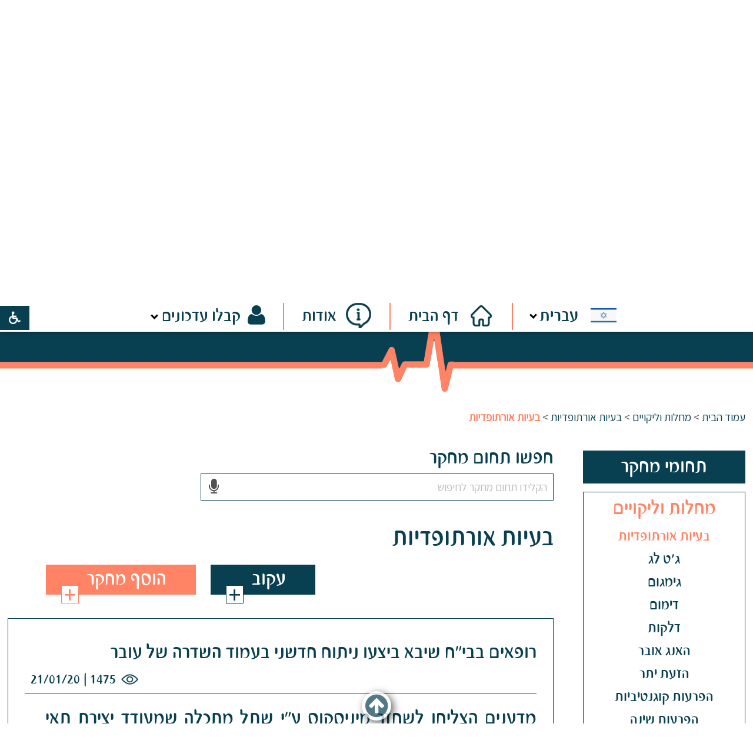

--- FILE ---
content_type: text/html; Charset=UTF-8
request_url: https://www.re-searches.com/?CategoryID=1573
body_size: 40878
content:

<!DOCTYPE html>
<html lang="he">
<!-- Daronet DBS2004 23/04/2025 11:04:05 -->



<head>
	
	
	<!-- Google Tag Manager -->
	<script>
		(function(w,d,s,l,i){w[l]=w[l]||[];w[l].push({'gtm.start':
		new Date().getTime(),event:'gtm.js'});var f=d.getElementsByTagName(s)[0],
		j=d.createElement(s),dl=l!='dataLayer'?'&l='+l:'';j.async=true;j.src=
		'‪https://www.googletagmanager.com/gtm.js?id='+i+dl;f.parentNode.insertBefore(j,f);‬
		})(window,document,'script','dataLayer','GTM-MGBHDX9D');
	</script>
	<!-- End Google Tag Manager -->

	<title>בעיות אורתופדיות</title>
	<base href="https://www.re-searches.com/">
	<meta http-equiv="content-type" content="text/html; charset=utf-8">
	<meta name="robots" content="index,follow">
	<meta name="viewport" content="width=device-width, initial-scale=1.0, user-scalable=0, minimum-scale=1.0, maximum-scale=1.0">
	<meta name="keywords" content="">
	<meta name="description" content="">
	<meta http-equiv="X-UA-Compatible" content="IE=edge">
	<link rel="canonical" href="https://www.re-searches.com/?CategoryID=1573" />
				<meta property="og:image" content="https://www.re-searches.com/_Pics/og-img.jpg" />
			

	<meta property="og:title" itemprop="title" content="בעיות אורתופדיות" />
	<meta property="og:description" itemprop="description" content=""/>	
	<script src="//translate.google.com/translate_a/element.js?cb=googleTranslateElementInit" type="text/javascript"></script>
	<script type="text/javascript" src="https://ajax.googleapis.com/ajax/libs/jquery/1.10.1/jquery.min.js"></script>
	
		<!-- Google translate code -->
		<div id="google_translate_element" style="display:none;"></div>
		<script type="text/javascript">
			function googleTranslateElementInit() {	//---> pageLanguage: 'iw'
				//alert('googleTranslateElementInit');
				new google.translate.TranslateElement({pageLanguage: 'auto', layout: google.translate.TranslateElement.InlineLayout.SIMPLE, autoDisplay: false}, 'google_translate_element');
			}
			googleTranslateElementInit()  // <---  this line is because of bug in chrom in browsing among pages and simple refresh - the browser ignore the function without this 
		</script>
	
	<script type="text/javascript" language="javascript" src="_JS/Funclib.js" async></script>
	<script type="text/javascript" language="javascript" src="https://www.re-searches.com/modules7/_Scripts/Site/modFormValidatorHU.js" async></script>
	<script type="text/javascript" language="javascript" src="https://www.re-searches.com/modules7/_Scripts/Site/modFormValidatorHU_access.js" async></script>
	<script type="text/javascript" language="javascript" src="https://www.re-searches.com/modules7/_Scripts/dbsAjax.js" async></script>
	<script type="text/javascript" language="javascript" src="https://www.re-searches.com/modules7/_Scripts/jQuery/modernizr.min.js"></script>
	<script type="text/javascript" src="_Pics/Common/jquery.easing.1.3.js"></script>
	<script src="_JS/jquery.mobile-events.js"></script><!-- add Touch to elements -->
	<script type="text/javascript" language="javascript" src="_Pics/Common/owl.carousel.js"></script><!-- Owl Crousel -->
	<script type="text/javascript" language="javascript" src="_Pics/Common/owl.plugins.js"></script><!-- Owl Crousel -->
	<link rel="stylesheet" type="text/css" href="_Pics/Common/jquery.lightbox-2.7.1.css" media="screen"><!-- lightbox -->
	<script type="text/javascript" language="javascript" src="https://www.re-searches.com/modules7/_Scripts/jquery/jquery.lightbox-2.7.1.min.js"></script><!-- lightbox -->

	<script type="text/javascript" src="https://apis.google.com/js/plusone.js" async></script>
	<script type="text/javascript" language="javascript">
	var sAppDomain = "https://www.re-searches.com";
	var sRatingMsg = "תודה על דירוגך";
	var sOneStarMsg = "כוכב 1";
	var sTwoStarsMsg = "2 כוכבים";
	var sThreeStarsMsg = "3 כוכבים";
	var sFourStarsMsg = "4 כוכבים";
	var sFiveStarsMsg = "5 כוכבים";
	var c_styles = {};
	var c_menus = {};
	var c_hideTimeout = 500; // 1000==1 second
	var c_subShowTimeout = 250;
	var c_keepHighlighted = true;
	var c_findCURRENT = false; // find the item linking to the current page and apply it the CURRENT style class
	var c_findCURRENTTree = true;
	var c_overlapControlsInIE = true;
	var c_rightToLeft = true; // if the menu text should have "rtl" direction (e.g. Hebrew, Arabic)
	var c_imagesPath = ""; // path to the directory containing the menu images
	var categories = []; // -------> for autocompleat
	</script>
	<script type="text/javascript" language="javascript" src="_JS/Commerce.js" async></script>
	<script type="text/javascript" language="javascript" src="_JS/let-my-banners-go.js"></script>
	<!-- Global site tag (gtag.js) - Google Ads: 398153885 -->
	<script async src="https://www.googletagmanager.com/gtag/js?id=AW-398153885"></script>
	<script>
		window.dataLayer = window.dataLayer || [];
		function gtag(){dataLayer.push(arguments);}
		gtag('js', new Date());

		gtag('config', 'AW-398153885');
	</script>
	<!--->
	<style type="text/css">
	@media print {
		.dont_print {display:none;}
	}
	</style>	

	<script src="https://www.google.com/recaptcha/api.js?hl=iw"></script>
	
	
	<link rel="stylesheet" type="text/css" href="_Pics/Grid_0/main.css">
	<link rel="stylesheet" type="text/css" href="_Pics/Common/sm-bar.css">
	<link rel="stylesheet" type="text/css" href="_Pics/Common/navigation_horizontal_simple_access.css">
	<link rel="stylesheet" type="text/css" href="_Pics/Common/navigation_vertical_access.css">
	<link rel="stylesheet" type="text/css" href="_Pics/Common/shop.css">
	<link rel="stylesheet" type="text/css" href="_Pics/Common/modules.css">
	<link rel="stylesheet" type="text/css" href="_Pics/Common/content.css">
	<link rel="stylesheet" type="text/css" href="_Pics/Common/editor.css">
	<link rel="stylesheet" type="text/css" href="_Pics/Common/accessibility.css">
	<link rel="stylesheet" type="text/css" href="_Pics/Common/owl_carousel.css">
	<link rel="stylesheet" href="https://fonts.googleapis.com/css?family=Assistant:wght@400;700&display=swap">
	<link rel="stylesheet" type="text/css" href="_Pics/Font-Awesome-4/font-awesome.min.css">
	<link rel="stylesheet" type="text/css" href="_Pics/Common/hover-min.css" media="all">
	<link rel="shortcut icon" href="_Pics/favicon.ico" type="image/x-icon">

	<script type="text/javascript" language="javascript" src="_Pics/Common/accessibility.js" async></script>
	<script type="text/javascript" src="_Pics/Common/jquery-plugins.js"></script>
	
</head>
<body id="InnerPage" class="grid_1 comix-active">
	<div id="fb-root"></div>
	<!-- Google Tag Manager (noscript) -->
	<noscript><iframe src="‪https://www.googletagmanager.com/ns.html?id=GTM-MGBHDX9D‬" height="0" width="0" style="display:none;visibility:hidden"></iframe></noscript>
	<!-- End Google Tag Manager (noscript) -->
	<script>(function(d, s, id) {
	  var js, fjs = d.getElementsByTagName(s)[0];
	  if (d.getElementById(id)) return;
	  js = d.createElement(s); js.id = id;
	  js.src = "//connect.facebook.net/en_US/all.js#xfbml=1";
	  fjs.parentNode.insertBefore(js, fjs);
	}(document, 'script', 'facebook-jssdk'));</script>
	
	<div class="loader-container">
		<div class="loader">
			<div class="loader-dot"></div>
			<div class="loader-dot"></div>
			<div class="loader-dot"></div>
			<div class="loader-dot"></div>
			<div class="loader-dot"></div>
			<div class="loader-dot"></div>
			<div class="loader-text"></div>
		</div>
	</div>
	
<script>
	var move_to = 'עבור ל';
</script>

<div id="accessability" class="heb-ab">
	<a href="javascript:void(0);" id="access-but" role="button" title="רכיבי נגישות" tabindex="1" aria-expended="false"><i class="fa fa-wheelchair"></i></a>
	<div id="access-items">
		<div id="access-items-inner">
			<div class="door" id="rigght-door"></div>
			<div class="door" id="lefft-door"></div>
			<div class="iconW">
				<i class="fa fa-wheelchair"></i>
				<h5 tabindex="0" id="access-elements" title="רכיבי נגישות">רכיבי נגישות</h5>
			</div>
			<ul class="access-container">
				<li>
					<a class="ab-button" id="tab-nav" href="javascript:void(0);" role="button">
						<span>הדגשת ניווט מקלדת</span>
						<span class="access">והתאמה לקורא מסך</span>
						<span class="ab-img" style="background-image:url('_Pics/access-box/ab-kb.png')"></span>
					</a>
				</li>
				<li>
					
	<h5 class="hidden">בחר גודל פונט</h5>
	<ul class="text_resizer">
		<li class="fchild">
			<a href="javascript:void(0);" class="texttoggler" role="button" id="Small-View">
				<span class="ab-img" style="background-image:url('_Pics/access-box/ab-f0.png')"></span>
				<span>איפוס<br>טקסט</span>
			</a>
		</li>
		<li class="schild">
			<a href="javascript:void(0);" class="texttoggler" role="button" id="Medium-View">
				<span class="ab-img" style="background-image:url('_Pics/access-box/ab-fs-heb.png')"></span>
				<span>טקסט<br>בינוני</span>
			</a>
		</li>
		<li class="tchild">
			<a href="javascript:void(0);" class="texttoggler" role="button" id="Large-View">
				<span class="ab-img" style="background-image:url('_Pics/access-box/ab-fb-heb.png')"></span>
				<span>טקסט<br>גדול</span>
			</a>
		</li>
		<li class="arial">
			<a href="javascript:void(0);" class="otherloggler" role="button" id="Arial-View">
				<span class="ab-img" style="background-image:url('_Pics/access-box/ab-ar-heb.png')"></span>
				<span>גופן<br>קריא</span>
			</a>
		</li>
	</ul>

				</li>
				<li>
					
	<h5 class="hidden">בחר קונטרסט</h5>
	<ul class="contrast_changer">
		<li class="fchild">
			<a href="javascript:void(0);" class="contrastloggler" role="button" id="Default-Contrast">
				<span class="ab-img" style="background-image:url('_Pics/access-box/ab-c0.png')"></span>
				<span>איפוס<br>ניגודיות</span>
			</a>
		</li>
		<li class="schild">
			<a href="javascript:void(0);" class="contrastloggler" role="button" id="Light-Contrast">
				<span class="ab-img" style="background-image:url('_Pics/access-box/ab-wb.png')"></span>
				<span>ניגודיות<br>עדינה</span>
			</a>
		</li>
		<li class="tchild">
			<a href="javascript:void(0);" class="contrastloggler" role="button" id="High-Contrast">
				<span class="ab-img" style="background-image:url('_Pics/access-box/ab-yb.png')"></span>
				<span>ניגודיות<br>גבוהה</span>
			</a>
		</li>
		<li class="gchild">
			<a href="javascript:void(0);" class="contrastloggler" role="button" id="Grey-Contrast">
				<span class="ab-img" style="background-image:url('_Pics/access-box/ab-gg.png')"></span>
				<span>שחור<br>לבן</span>
			</a>
		</li>
	</ul>

				</li>
				<li>
					<ul class="others_changer">
						<li>
							<a href="javascript:void(0);" id="mark-titles" class="otherloggler otherloggler-3" role="button">
								<span class="ab-img" style="background-image:url('_Pics/access-box/ab-tit.png')"></span>
								<span>הדגשת<br>כותרות</span>
							</a>
						</li>
						<li>
							<a href="javascript:void(0);" id="mark-links" class="otherloggler otherloggler-3" role="button">
								<span class="ab-img" style="background-image:url('_Pics/access-box/ab-lnk.png')"></span>
								<span>הדגשת<br>לינקים</span>
							</a>
						</li>
						<li>
							<a href="javascript:void(0);" id="zoom-page" class="otherloggler otherloggler-3" role="button">
								<span class="ab-img" style="background-image:url('_Pics/access-box/ab-zoom.png')"></span>
								<span>הגדלת<br>עמוד</span>
							</a>
						</li>
					</ul>
				</li>
				<li>
					<a class="ab-button" id="remove-all" href="javascript:void(0);" role="button">
						<span>איפוס הגדרות נגישות</span>
						<span class="ab-img" style="background-image:url('_Pics/access-box/ab-zero.png')"></span>
					</a>
				</li>
			</ul>
			<div class="iconX"><a href="javascript:void(0);" role="button" aria-label="סגירת חלונית רכיבי נגישות"><i class="fa fa-times-circle"></i></a></div>
			<a id='access-box-end' href="javascript:void(0);" role="button" aria-hidden="true"></a>
		</div>
	</div>
</div>

<div class="main-container">
	<section class="top-line full-size-row">
		<div class="wrapper">
			
<div id="skip">
	<ul class="PageContentShortcut">
		<li><a class="PageContentShortcut" accesskey="S" href="?CategoryID=1573#dbsPgCnt" tabindex="2">עבור לתוכן העמוד</a></li>
		<li><a class="PageContentShortcut" href="https://www.re-searches.com/?pg=sitemap&amp;CategoryID=70" tabindex="99">עבור למפת אתר</a></li>
		<!--<li><a class="PageContentShortcut" href="#" tabindex="100">עבור להצהרת נגישות</a></li>-->
	</ul>
	<div id="shortcut-end" class="access"  tabindex="0"></div>
</div>

						<div class="lang"><strong class="was-h5 access" tabindex="0" id="skip0">בר שפות</strong><a href="?CategoryID=1573#skip1" class="access">דלג על בר שפות</a>

	<div id="lang-bar">
		<a role="button" href="javascript:void(0);" class="lang-button-open lang-button"><span class="Israel">עברית</span></a>
		<div class="lang-bar-container">
			<ul class="flags-container">
				<li><a href="javascript:void(0);" class="Israel" data-lang="עברית">עברית</a></li><!--Hebrew-->
				<li><a href="javascript:void(0);" class="Ukraine" data-lang="אוקראינית">אוקראינית</a></li><!--Ukrainian-->
				<li><a href="javascript:void(0);" class="Italy" data-lang="איטלקית">איטלקית</a></li><!--Italian-->
				<li><a href="javascript:void(0);" class="Indonesia" data-lang="אינדונזית">אינדונזית</a></li><!--Indonesian-->
				<li><a href="javascript:void(0);" class="Iceland" data-lang="איסלנדית">איסלנדית</a></li><!--Icelandic-->
				<li><a href="javascript:void(0);" class="Ireland" data-lang="אירית">אירית</a></li><!--Irish-->
				<li><a href="javascript:void(0);" class="Albania" data-lang="אלבנית">אלבנית</a></li><!--Albanian-->
				<li><a href="javascript:void(0);" class="Ethiopia" data-lang="אמהרית">אמהרית</a></li><!--Amharic-->
				<li><a href="javascript:void(0);" class="England" data-lang="אנגלית">אנגלית</a></li><!--English-->
				<li><a href="javascript:void(0);" class="Estonia" data-lang="אסטונית">אסטונית</a></li><!--Estonian-->
				<li><a href="javascript:void(0);" class="Armenia" data-lang="ארמנית">ארמנית</a></li><!--Armenian-->
				<li><a href="javascript:void(0);" class="Bulgaria" data-lang="בולגרית">בולגרית</a></li><!--Bulgarian-->
				<li><a href="javascript:void(0);" class="Bosnia" data-lang="בוסנית">בוסנית</a></li><!--Bosnian-->
				<li><a href="javascript:void(0);" class="Georgia" data-lang="גאורגית">גאורגית</a></li><!--Georgian-->
				<li><a href="javascript:void(0);" class="Germany" data-lang="גרמנית">גרמנית</a></li><!--German-->
				<li><a href="javascript:void(0);" class="Denmark" data-lang="דנית">דנית</a></li><!--Danish-->
				<li><a href="javascript:void(0);" class="Netherlands" data-lang="הולנדית">הולנדית</a></li><!--Dutch-->
				<li><a href="javascript:void(0);" class="Hungary" data-lang="הונגרית">הונגרית</a></li><!--Hungarian-->
				<li><a href="javascript:void(0);" class="India" data-lang="הינדי">הינדי</a></li><!--Hindi-->
				<li><a href="javascript:void(0);" class="Vietnam" data-lang="וייטנאמית">וייטנאמית</a></li><!--Vietnamese-->
				<li><a href="javascript:void(0);" class="Turkey" data-lang="טורקית">טורקית</a></li><!--Turkish-->
				<li><a href="javascript:void(0);" class="Greece" data-lang="יוונית">יוונית</a></li><!--Greek-->
				<li><a href="javascript:void(0);" class="Japan" data-lang="יפנית">יפנית</a></li><!--Japanese-->
				<li><a href="javascript:void(0);" class="Latvia" data-lang="לטווית">לטווית</a></li><!--Latvian-->
				<li><a href="javascript:void(0);" class="Lita" data-lang="ליטאית">ליטאית</a></li><!--Lithuanian-->
				<li><a href="javascript:void(0);" class="Malaysia" data-lang="מלאית">מלאית</a></li><!--Malay-->
				<li><a href="javascript:void(0);" class="Malta" data-lang="מלטית">מלטית</a></li><!--Maltese-->
				<li><a href="javascript:void(0);" class="Macedonia" data-lang="מקדונית">מקדונית</a></li><!--Macedonian-->
				<li><a href="javascript:void(0);" class="Norway" data-lang="נורווגית">נורווגית</a></li><!--Norwegian-->
				<li><a href="javascript:void(0);" class="Nepal" data-lang="נפאלית">נפאלית</a></li><!--Nepali-->
				<li><a href="javascript:void(0);" class="China" data-lang="סינית (מסורתית)">סינית (מסורתית)</a></li><!--Chinese Traditional-->
				<li><a href="javascript:void(0);" class="China" data-lang="סינית (פשוטה)">סינית (פשוטה)</a></li><!--Chinese Simplified-->
				<li><a href="javascript:void(0);" class="Slovenia" data-lang="סלובנית">סלובנית</a></li><!--Slovenian-->
				<li><a href="javascript:void(0);" class="Slovakia" data-lang="סלובקית">סלובקית</a></li><!--Slovak-->
				<li><a href="javascript:void(0);" class="Spain" data-lang="ספרדית">ספרדית</a></li><!--Spanish-->
				<li><a href="javascript:void(0);" class="Serbia" data-lang="סרבית">סרבית</a></li><!--Serbian-->
				<li><a href="javascript:void(0);" class="Egypt" data-lang="ערבית">ערבית</a></li><!--Arabic-->
				<li><a href="javascript:void(0);" class="Polan" data-lang="פולנית">פולנית</a></li><!--Polish-->
				<li><a href="javascript:void(0);" class="Portugal" data-lang="פורטוגזית">פורטוגזית</a></li><!--Portuguese-->
				<li><a href="javascript:void(0);" class="Philippines" data-lang="פיליפינית">פיליפינית</a></li><!--Filipino-->
				<li><a href="javascript:void(0);" class="Finland" data-lang="פינית">פינית</a></li><!--Finnish-->
				<li><a href="javascript:void(0);" class="Iran" data-lang="פרסית">פרסית</a></li><!--Persian-->
				<li><a href="javascript:void(0);" class="Czechoslovakia" data-lang="צ'כית">צ'כית</a></li><!--Czech-->
				<li><a href="javascript:void(0);" class="France" data-lang="צרפתית">צרפתית</a></li><!--French-->
				<li><a href="javascript:void(0);" class="South-Korea" data-lang="קוריאנית">קוריאנית</a></li><!--Korean-->
				<li><a href="javascript:void(0);" class="Croatia" data-lang="קרואטית">קרואטית</a></li><!--Croatian-->
				<li><a href="javascript:void(0);" class="Romania" data-lang="רומנית">רומנית</a></li><!--Romanian-->
				<li><a href="javascript:void(0);" class="Russia" data-lang="רוסית">רוסית</a></li><!--Russian-->
				<li><a href="javascript:void(0);" class="Sweden" data-lang="שוודית">שוודית</a></li><!--Swedish-->
				<li><a href="javascript:void(0);" class="Thailand" data-lang="תאית">תאית</a></li><!--Thai-->
			</ul>
			<a href="javascript:void(0);" role="button" class="flags-close" title="סגירה"><!-- סגירה --></a>
			<div id="lang-bar-end" class="access" tabindex="0">סוף בר ניווט שפות</div>
		</div>
	</div>
	
	<!-- Flag click handler -->
	<script type="text/javascript">
		var hp_heb_video_src = ''; //---> hp video hebrew is from Admin, other langs src is coded here
		//var hp_lang_video_src = 'https://www.youtube.com/watch?v=2VVhJC4LYNc';
		var hp_lang_video_src = 'https://www.youtube.com/embed/2VVhJC4LYNc?autoplay=0& modestbranding=1&rel=0&hl=sv';
		var yes_vid = false;
		
		var first_time = true;
		var original_langbar = $('ul.flags-container').html();
		$(window).load(function() {
			//console.log('$(window).load');
			hp_video_src = $('.js-videoIframe').attr('data-src');
			/*if (typeof hp_video_src == typeof undefined || hp_video_src == false || hp_video_src == null) {
				hp_video_src = $('.js-videoIframe').attr('src');
			}*/
			if (typeof hp_video_src !== typeof undefined && hp_video_src !== false && hp_video_src !== null) {
				yes_vid = true;
				hp_heb_video_src = hp_video_src;
			}
			
			//--------> this part is because sometimes the fukin google translate doesn't change the button code (add <font> tag) on load
			setTimeout(function() {
				if ($('A.lang-button').find('font').length) {
					first_time = false;
					//---> old before google changes
					//var current_lang = $(".goog-te-menu-value span:first").text();
					//---> new after google changes
					var $frame = $(".skiptranslate");
					var current_lang = '';
					$frame.contents().find('span').each(function() {
						this_id = $(this).attr('id');
						if (this_id != "undefined" && typeof this_id != 'undefined') {
							if ($(this).attr('id').includes('finishTargetLang')) {
								current_lang = $(this).text();
							}
						}
					});
					console.log('************** $(window).load .lang-button span');
					console.log('************** $(window).load --  current_lang= ' + current_lang);
					//------>  get the class from the current language hebrew string
					temp_left = original_langbar.split(current_lang)[0];
					//console.log('temp_left= ' + temp_left);
					temp_left_class_r = temp_left.split('class="').pop();
					//console.log('temp_left_class_r= ' + temp_left_class_r);
					the_class = temp_left_class_r.split('" data-lang="')[0];
					//console.log('the_class= ' + the_class);
					$('A.lang-button span').attr('class',the_class).text(current_lang);

					if (the_class != 'Israel') {
						$('html').addClass('google-lang');
					} else {
						$('html').removeClass('google-lang');
					}
					if (the_class == 'England') {
						$('html').addClass('english');
					} else {
						$('html').removeClass('english');
					}
					
					//------>  for logo-text and also video
					if (the_class == 'Israel') {
						$('div.logo span').addClass('access').removeClass('logo-text');
						if (yes_vid) {
							$('.js-videoIframe').attr('data-src', hp_heb_video_src);
							$('.js-videoIframe').attr('src', hp_heb_video_src);
							$('.video-play').remove();
						}
					} else {
						$('div.logo span').removeClass('access').addClass('logo-text');
						//------>  eng video to non heb langs
						if (yes_vid) {
							$('.js-videoIframe').attr('data-src', hp_lang_video_src);
							$('.js-videoIframe').attr('src', hp_lang_video_src);
							$('.video-play').remove();
						}
					}
				}
			},1000);
			//------

			//--------> this part is for case the load didn't set the language
			/*$("body").on('DOMSubtreeModified', ".lang-button span", function() {
				if (first_time == true) {
					setTimeout(function() {
						console.log('ffffffffffffffffff   first_time= ' + first_time);
						first_time = false;
						//---> old before google changes
						//var current_lang = $(".goog-te-menu-value span:first").text();
						//---> new after google changes
						var $frame = $(".skiptranslate");
						var current_lang = '';
						$frame.contents().find('span').each(function() {
							this_id = $(this).attr('id');
							if (this_id != "undefined" && typeof this_id != 'undefined') {
								if ($(this).attr('id').includes('finishTargetLang')) {
									current_lang = $(this).text();
								}
							}
						});
						//console.log('************** DOMSubtreeModified .lang-button span');
						//console.log('************** DOMSubtreeModified --  current_lang= ' + current_lang);
						//------>  get the class from the current language hebrew string
						temp_left = original_langbar.split(current_lang)[0];
						//console.log('temp_left= ' + temp_left);
						temp_left_class_r = temp_left.split('class="').pop();
						//console.log('temp_left_class_r= ' + temp_left_class_r);
						the_class = temp_left_class_r.split('" data-lang="')[0];
						//console.log('the_class= ' + the_class);
						$('A.lang-button span').attr('class',the_class).text(current_lang);

						if (the_class != 'Israel') {
							$('html').addClass('google-lang');
						} else {
							$('html').removeClass('google-lang');
						}
						if (the_class == 'England') {
							$('html').addClass('english');
						} else {
							$('html').removeClass('english');
						}

						//------>  for logo-text and also video
						if (the_class == 'Israel') {
							$('div.logo span').addClass('access').removeClass('logo-text');
							if (yes_vid) {
								$('.js-videoIframe').attr('data-src', hp_heb_video_src);
								$('.js-videoIframe').attr('src', hp_heb_video_src);
								$('.video-play').remove();
							}
						} else {
							$('div.logo span').removeClass('access').addClass('logo-text');
							//------>  eng video to non heb langs
							if (yes_vid) {
								$('.js-videoIframe').attr('data-src', hp_lang_video_src);
								$('.js-videoIframe').attr('src', hp_lang_video_src);
								$('.video-play').remove();
							}
						}
					},1000);
				}
			});*/
			//------
		});
				
		//--------> this part is on click language
		$('.flags-container a').click(function() {
			var lang_class = $(this).attr('class');
			var lang = $(this).data('lang');
			//---> old before google changes
			//var $frame = $('.goog-te-menu-frame:first');
			//---> new after google changes
			var $frame = $(".skiptranslate");
			//console.log('lang= ' + lang);
			//console.log('lang_class= ' + lang_class);
			//console.log('frame.contents= ' + $frame.contents);
			if (!$frame.size()) {
				alert("Error: Could not find Google translate frame.");
				return false;
			}
			//---> old before google changes
			//console.log($frame.contents().find('.goog-te-menu2-item span.text:contains(' + lang + ')'));
			//console.log('.get(0) = ' + $frame.contents().find('.goog-te-menu2-item span.text:contains(' + lang + ')').get(0).className);
			//$frame.contents().find('.goog-te-menu2-item span.text:contains(' + lang + ')').get(0).click();
			//---> new after google changes
			console.log($frame.contents().find('table span.text:contains(' + lang + ')'));
			console.log('.get(0) = ' + $frame.contents().find('table span.text:contains(' + lang + ')').get(0).className);
			$frame.contents().find('table span.text:contains(' + lang + ')').get(0).click();

			//$('A.lang-button').text(lang);
			$('A.lang-button span').attr('class',lang_class).text(lang);
			setTimeout(function() {
				$('A.lang-button').focus();
			},1500);
			$('div.lang-bar-container').hide(300);
			$('img.header-doctor, img.header-comix').removeClass('move-doctor');
			$('.top-line').removeClass('flags-open');
			
			if (lang_class != 'Israel') {
				$('html').addClass('google-lang');
			} else {
				$('html').removeClass('google-lang');
			}
			if (lang_class == 'England') {
				$('html').addClass('english');
			} else {
				$('html').removeClass('english');
			}
			
			//------>  for logo-text and also video
			if (lang_class == 'Israel') {
				$('div.logo span').addClass('access').removeClass('logo-text');
				if (yes_vid) {
					$('.js-videoIframe').attr('data-src', hp_heb_video_src);
					$('.js-videoIframe').attr('src', hp_heb_video_src);
					$('.video-play').remove();
				}
			} else {
				$('div.logo span').removeClass('access').addClass('logo-text');
				//------>  eng video to non heb langs
				if (yes_vid) {
					$('.js-videoIframe').attr('data-src', hp_lang_video_src);
					$('.js-videoIframe').attr('src', hp_lang_video_src);
					$('.video-play').remove();
				}
			}
			
			//------------------>  for autocompleat			
			categories = [];
			/***** create array of categories *****/
			
			//------>  for Add Research autocompleat - create array of categories in selected lang
			if ($('#MoreCategoryIDDiv').length) {
				setTimeout(function() {
					$('#MoreCategoryIDDiv ul li').each(function() {
						category_text = $(this).find('span').text().replaceAll("'", "&#39;");
						category_valu = $(this).find('input').attr('value');
						total_category = category_text + '@' + category_valu;
						categories.push(total_category);
					});
					
					console.log('************ categories on lang ******************');
					//console.log(categories);
				},4500);

				/** run the autocompleat function **/
				autocomplete(document.getElementById("ausecat"), categories);
			}
				
			//------>  for update categories autocompleat - create array of categories in selected lang
			if ($('div.GetInfo ').length) {				
				$('div.GetInfo').addClass('preload'); //------>  for update categories autocompleat
				setTimeout(function() {
					//--------------------------------------------> add level 0 (h2) if no subs
					$('div.category-section').each(function() {
						if ($(this).find('div.children-level-1').length == 0) {
							category_text = $(this).find('h2').find('span.cat-text').text().replaceAll("'", "&#39;");
							category_valu = $(this).find('input').attr('value');
							total_category = category_text + '@' + category_valu;
							categories.push(total_category);
							
							//---> update autocompleat if checked
							if ($(this).find('input').attr('checked')) {
								updateAutocompleat(category_valu, true);
							}
						}
					});
					
					//--------------------------------------------> add first level if no subs
					$('div.div-category-child').each(function() {
						if ($(this).find('div.inner').find('a').length == 0) {
							category_text = $(this).find('div.inner').find('span.cat-text').text().replaceAll("'", "&#39;");
							category_valu = $(this).find('div.inner').find('span').find('input').attr('value');
							
							//-----------> if first item
							if (categories.length == 0) {
								total_category = category_text + '@' + category_valu;
								categories.push(total_category);
							}
							
							//-----------> check if exists already
							not_exist = true;
							for (let i = 0; i < categories.length; i++) {
								if (categories[i].split('@')[0] == category_text) {
									//console.log('exist !!! ' + category_text);
									categories[i] = categories[i] + '_' + category_valu;
									not_exist = false;
								}
							}
							if (not_exist) {
								total_category = category_text + '@' + category_valu;
								categories.push(total_category);
								//$(this).find('div.inner').find('span.cat-text').css('background','yellow');
							}
							
							//---> update autocompleat if checked
							if ($(this).find('div.inner').find('span').find('input').attr('checked')) {
								updateAutocompleat(category_valu, true);
							}
						}
					});
					
					//--------------------------------------------> add 2'nd level if no subs
					$('div.child-L2-cat').each(function() {
						if ($(this).find('div.inner').find('a').length == 0) {
							category_text = $(this).find('div.inner').find('span.cat-text').text().replaceAll("'", "&#39;");
							category_valu = $(this).find('div.inner').find('span').find('input').attr('value');
							
							//-----------> if first item
							if (categories.length == 0) {
								total_category = category_text + '@' + category_valu;
								categories.push(total_category);
							}
							
							//-----------> check if exists already
							not_exist = true;
							for (let i = 0; i < categories.length; i++) {
								if (categories[i].split('@')[0] == category_text) {
									//console.log('exist !!! ' + category_text);
									categories[i] = categories[i] + '_' + category_valu;
									not_exist = false;
								}
							}
							if (not_exist) {
								total_category = category_text + '@' + category_valu;
								categories.push(total_category);
								//$(this).find('div.inner').find('span.cat-text').css('background','lightgreen');
							}
							
							//---> update autocompleat if checked
							if ($(this).find('div.inner').find('span').find('input').attr('checked')) {
								updateAutocompleat(category_valu, true);
							}
						}
					});
					
					//--------------------------------------------> add 3'rd level if no subs
					$('div.child-L3-cat').each(function() {
						if ($(this).find('div.inner').find('a').length == 0) {
							category_text = $(this).find('div.inner').find('span.cat-text').text().replaceAll("'", "&#39;");
							category_valu = $(this).find('div.inner').find('span').find('input').attr('value');
							
							//-----------> if first item
							if (categories.length == 0) {
								total_category = category_text + '@' + category_valu;
								categories.push(total_category);
							}
							
							//-----------> check if exists already
							not_exist = true;
							for (let i = 0; i < categories.length; i++) {
								if (categories[i].split('@')[0] == category_text) {
									//console.log('exist !!! ' + category_text);
									categories[i] = categories[i] + '_' + category_valu;
									not_exist = false;
								}
							}
							if (not_exist) {
								total_category = category_text + '@' + category_valu;
								categories.push(total_category);
								//$(this).find('div.inner').find('span.cat-text').css('background','lightblue');
							}
							
							//---> update autocompleat if checked
							if ($(this).find('div.inner').find('span').find('input').attr('checked')) {
								updateAutocompleat(category_valu, true);
							}
						}
					});
					$('div.GetInfo').removeClass('preload');

					console.log('************ categories on lang ******************');
					//console.log(categories);
				},4500);

				/** run the autocompleat function **/
				autocomplete(document.getElementById("ausecat"), categories);
			}
			
			//------>  for category search (in all pages) autocompleat - create array of categories in selected lang
			if ($('div.cat-search-box').length) {
				setTimeout(function() {
					$('#full-list li').each(function() {
						category_text = $(this).find('a').text().replaceAll("'", "&#39;");
						category_id = $(this).find('a').attr('id');
						total_category = category_text + '@' + category_id;
						categories.push(total_category);
					});
					
					console.log('************ categories on lang ******************');
					console.log(categories);
				},4500);

				/** run the autocompleat function **/
				autocomplete(document.getElementById("ausecatsf"), categories);
			}
			
			/*setTimeout(function() {
				$('ul.flags-container').html(original_langbar);
				console.log('setTimeout ~~~~~~~~~~~~~~~~~~~');
				//alert($('ul.flags-container').html());
				//return false;
			},4500);*/
			return false;
		});
	
		//--------> this part is for show / hide the flags bar on hover
		$('#lang-bar').mouseenter(function() {
			waitForFinalEvent(function() {
				if ($('#lang-bar:hover').length) {
					$('div.lang-bar-container').stop().show(300);
					$('img.header-doctor, img.header-comix').addClass('move-doctor');
				}
			}, 500,'flags_hover');
		});
		$('#lang-bar').mouseleave(function() {
			$('div.lang-bar-container').hide(300);
			$('img.header-doctor, img.header-comix').removeClass('move-doctor');
			$('.top-line').removeClass('flags-open');
		});
		//--------> show / hide the flags bar on focus
		$('a.lang-button').click(function() {
			$('div.lang-bar-container').stop().show(300);
			$('img.header-doctor, img.header-comix').addClass('move-doctor');
			$('.top-line').addClass('flags-open');
		});
		$('#lang-bar-end').focus(function() {
			$('div.lang-bar-container').hide(300);
			$('img.header-doctor, img.header-comix').removeClass('move-doctor');
			$('.top-line').removeClass('flags-open');
		});
		
		$('a.flags-close').click(function() {
			$('#lang-bar-end').focus();
		});
	</script>				

	</div>
			<a id="simple-but" class="simple-open" href="javascript:void(0);" role="button"><i class="fa fa-bars" aria-hidden="true"></i></a>
			<div class="simple-box">
				<a href="javascript:void(0);" class="access" id="simple-box-end"></a>
				<strong class="was-h5 access" tabindex="0" id="skip1">בר עליון</strong><a href="?CategoryID=1573#skip2" class="access">דלג על בר עליון</a>
				<ul id="icons-nav">
					<li class="home"><a href="https://www.re-searches.com">דף הבית</a></li>
					<li class="about"><a href="#">אודות</a></li>
					<li  class="login">
						 <div id="LoginJQ"> <strong class="was-h5 access" tabindex="0" id="skip2">קבלו עדכונים</strong><a href="?CategoryID=1573#skip3" class="access">דלג על קבלו עדכונים</a>
				<a href="javascript:void(0);" role="button" class="LoginOpen" aria-expended="false" title="קבלו עדכונים"><i class="fa fa-user"></i><span>קבלו עדכונים</span></a>
                
				<div class="LoginBox LoginContainer">
					<a href="javascript:LoginClose();" role="button" class="LoginClose" title="סגירה"><!-- סגירה --></a>

					<div class="LoginInner">
						<form action="https://www.re-searches.com/PostLogin.asp" name="frmBarLogin" method="POST" autocomplete="off">			
							
								<h3>התחברות לקבלת עדכונים</h3>
							
							
							<div class="clearfix">
								<div class="LoginInput">
									<label for="ctlCustomerMail" class="access">דואר אלקטרוני:</label>
									<input dir="ltr" class="login" type="Text" id="ctlCustomerMail" name="CustomerMail" placeholder="דואר אלקטרוני">
								</div>
								<div class="LoginInput">
									<label for="ctlPassword" class="access">סיסמא:</label>
									<input dir="ltr" maxlength="10" class="login" type="password" id="ctlPassword" name="Password" placeholder="סיסמא">
								</div>
							</div>
							
							<div class="clearfix">
								<div class="loginRemember">
									<input type="checkbox" value="1" name="Remember" id="ctlRemember">
									<label for="ctlRemember">הכנס אותי אוטומטית בפעם הבאה</label>
								</div>
							</div>

							<div class="clearfix">
								<div class="loginForgot"><nobr><a href="?pg=forgot_pass"><!-- שכחתי סיסמא -->שכחתי סיסמא</a></nobr></div>
								<input type="Submit" title="התחבר" value="התחבר" class="button loginButton" id="Submit1" name="Submit1">
								<!--input type="hidden" name="PathInfo" value="https://www.re-searches.com/?pg=information"-->
								<input type="hidden" name="CatID" value="1573">
								<div class="loginSubscribe"><a href="/?pg=subscribe&CategoryID=73&PathInfo=https%3A%2F%2Fwww%2Ere%2Dsearches%2Ecom%2F%3Fpg%3Dinformation">להרשמה</a></div><!-- להרשמה -->
							</div>
							<a id="login-box-end" href="javascript:void(0);" class="access" aria-hidden="true"></a>
						</form>
					</div>
				</div>
			
		</div>
	
					</li>
					
				</ul>
			</div>
		</div>
	</section>

	<header class="header-line full-size-row">
		<img class="header-doctor" src="_Pics/header-doctor.png" border="0" alt="" aria-hidden="true"/>
		<img class="header-comix" src="_Pics/pixel.gif" data-src="_Pics/anim-doctor.gif" border="0" alt="" aria-hidden="true"/>
		<a href="javascript:ComixClose();" role="button" class="ComixClose" title="סגירה"></a>
		<div class="wrapper clearfix header">
			<div class="logo">
				<a href="https://www.re-searches.com" aria-label="לוגו מחקרים, קישור לעמוד הבית">
					<img src="_Pics/logo.jpg" border="0" alt="מחקרים - חדשות מדע ב- Time Line" title="מחקרים - חדשות מדע ב- Time Line"/>
					<span class="access"><h1>מחקרים</h1><h2>חדשות מדע ב- Time Line</h2></span>
				</a>
			</div>
			<div class="res-amount">
				<div class="res-amount-inner"><span><span id="researches-count">0</span>
					<script src="_Pics/Common/countUp.js"></script>
					<script type="text/javascript">
						$(window).load(function() {
							$('#researches-count').addClass('orange');
							setTimeout(function() {
								$('#researches-count').removeClass('orange');
							}, 3000);
							if ($('body').attr('id') == 'HomePage') {
								//setTimeout(function() { // waite until hp comix animation ends
									$('#researches-count').css('opacity','1');
									//new CountUp(Start, End, Decimal places, Duration)
									const run_researches = new CountUp("researches-count", 0, 5215, 0, 3);
									if (!run_researches.error) {
										run_researches.start();
									} else {
										console.error(run_researches.error);
									}
								//}, 14500);
							} else {
								$('#researches-count').css('opacity','1');
								//new CountUp(Start, End, Decimal places, Duration)
								const run_researches = new CountUp("researches-count", 0, 5215, 0, 3);
								if (!run_researches.error) {
									run_researches.start();
									setTimeout(function() { // add class after finished
										$('header').addClass('count-ended');
									}, 4000);
								} else {
									console.error(run_researches.error);
								}
							}
						});
					</script>
				</span> <span>מחקרים<span class="in-site"> באתר</span></span></div>
			</div>
			<div class="header-search">
				
			<div class="SearchResearches" id="SearchResearches" style="display:block;">
				<script type="text/javascript" src="_Pics/Common/jquery.dd.js"></script>
				<script type="text/javascript" language="javascript" src="https://www.re-searches.com/_JS/Funclib.js"></script>
				<script type="text/javascript" language="javascript">
					var nMainCategoryOldID = -2;
					function ShowHideResearchesCategory(nMainCategoryID)
					{
						fnDispData('CategoryIDDiv');
						if (nMainCategoryOldID > 0)
						{
							if(document.getElementById("ParentID" + nMainCategoryOldID))
							{
								document.getElementById("ParentID" + nMainCategoryOldID).style.display="none";
							}
						}
						if (document.getElementsByName("ResearchesCategoryID"))
						{
							for(var n = 0; n<document.getElementsByName("ResearchesCategoryID").length; n++)
							{
								document.getElementsByName("ResearchesCategoryID")[n].checked=false;
							}
						}
						if(document.getElementById("ParentID" + nMainCategoryID))
						{
							document.getElementById("ParentID" + nMainCategoryID).style.display="block";
						}
						nMainCategoryOldID = nMainCategoryID;
					}
					
					function ShowAdvancedSearchResearches()
					{
						if(document.getElementById("AdvancedSearchResearches"))
						{
							document.getElementById("SearchResearches").style.display="none";
							document.getElementById("AdvancedSearchResearches").style.display="block";
						}
					}
				</script>
				<form action="https://www.re-searches.com" method="get" id="frmSearchResearches" name="frmSearchResearches" onsubmit="if (frmSearchResearches.SearchParam.value=='חיפוש'){frmSearchResearches.SearchParam.value='';};">
					<div class="SearchResearches">
						<div class="nor1rst-line">
							<div class="SearchResearchesTitle">
								<input type="hidden" name="pg" value="Researches" />
								<strong role="heading" tabindex="0">חפשו מחקר<!--חיפוש מחקרים--></strong>
							</div>
						
							<div class="adv-free-new">
								<i class="fa fa-microphone" id="mic" tabindex="0" title="חיפוש קולי"></i>
								<input id="freeSearch" name="SearchParam" placeholder="מה תרצו לחפש?" class="input" title="חיפוש" value="" placeholder="חיפוש" onkeyup="fnSetDir(this)">
							</div>
							<div class="ResearchSubmit">
								<input id="ResearchSubmit" type="submit" title="חפש" value="" class="button">
							</div>
						
						</div>
						<div>
							<input type="button" title="חיפוש מתקדם" value="חיפוש מתקדם" class="advButton" onclick="ShowAdvancedSearchResearches();" style="//display:none;">
						</div>
					</div>
				</form>
				<script language="javascript" type="text/javascript">
					function showvalue(arg) {
						//alert(arg);
						//arg.visible(false);
						}
						$(document).ready(function() {
						try {
							//oHandler = $(".DecoratedSelect").msDropDown().data("dd");
							oHandler = $(".DecoratedSelect").msDropDown();
							//oHandler.visible(true);
							//alert($.msDropDown.version);
							//$.msDropDown.create("body select");
							$("#ver").html($.msDropDown.version);
							} catch(e) {
								alert("Error: "+e.message);
							}
						})
				</script>
				<script language="javascript" type="text/javascript" defer>
					var CategoryIDDiv_title_var="";
					//showTitle('CategoryIDDiv');
				</script>
			</div>
		
			<div class="SearchResearches2" id="AdvancedSearchResearches" style="display:none;">
				<script language="javascript" type="text/javascript">
					function ShowSearchResearches()
					{
						if(document.getElementById("SearchResearches"))
						{
							document.getElementById("AdvancedSearchResearches").style.display="none";
							document.getElementById("SearchResearches").style.display="block";
						}
					}
				</script>
				<script type="text/javascript" language="javascript" src="https://www.re-searches.com/_JS/datepicker.js"></script>
				<link rel="STYLESHEET" type="text/css" href="https://www.re-searches.com/_Pics/Common/datepicker.css">
				<form action="https://www.re-searches.com" method="get" id="frmAdvancedSearchResearches" name="frmAdvancedSearchResearches" onsubmit="if(frmAdvancedSearchResearches.SearchParam.value=='חיפוש'){frmAdvancedSearchResearches.SearchParam.value='';};">
					<div class="SearchResearches">
						<div class="adv1rst-line">
							<div class="SearchResearchesTitle">
								<input type="hidden" name="pg" value="Researches" />
								<strong role="heading" tabindex="0">חיפוש מחקרים</strong>
							</div>
							<div class="adv-free">
								<input name="SearchParam" class="input" title="חיפוש" value="" placeholder="חיפוש" onkeyup="fnSetDir(this)">
							</div>
							<div class="adv-date datepicker-wrap">
								<label class="access" for="FromDate">מתאריך</label>
								<input type="text" dir="ltr" readonly class="input dateformat dateformat-j-sl-m-sl-Y highlight-days-6 no-animation opacity-99" id="FromDate" name="FromDate" value="" placeholder="מתאריך">
								<button title="בחירת תאריך - מתאריך"><img src="_Pics/calendar.png" alt="" aria-hidden="true"/></button> 
								<div id="dp-1" class="datepicker" style="display:none;"></div>
							</div>
							<div class="adv-date datepicker-wrap">
								<label class="access" for="ToDate">עד תאריך</label>
								<input type="text" dir="ltr" readonly class="input dateformat dateformat-j-sl-m-sl-Y highlight-days-6 no-animation opacity-99" id="ToDate" name="ToDate" value="" placeholder="עד תאריך">
								<button title="בחירת תאריך = עד תאריך"><img src="_Pics/calendar.png" alt="" aria-hidden="true"/></button> 
								<div id="dp-2" class="datepicker" style="display:none;"></div>
							</div>
							<div class="adv-author">
								<input name="ResearchAuthor" class="input" title="עורך המאמר" value="" placeholder="עורך המאמר" onkeyup="fnSetDir(this)">
							</div>
							<div class="ResearchSubmit">
								<input type="submit" title="חפש" value="" class="button">
							</div>
						</div>
						<div class="adv2nd-line">
							<div id="ActiveSelect">
								
											<select style="display:block;" class="DecoratedSelect" id="CategoryID" name="CategoryID" onchange="fnFilterResearchesCategories(this.value, -1, 'CategoryID_2');fnFilterResearchesCategories(-1, -1, 'CategoryID_3');fnFilterResearchesCategories(-1, -1, 'CategoryID_4');">
												<option value="" title="_Pics/dd_arrowOption.png">בחר קטגוריה</option>
												
															<option  value="677" title="_Pics/dd_arrowOption.png">מחלות וליקויים</option>
														
															<option  value="1036" title="_Pics/dd_arrowOption.png">טיפולים רפואיים</option>
														
															<option  value="1267" title="_Pics/dd_arrowOption.png">בדיקות רפואיות</option>
														
															<option  value="1857" title="_Pics/dd_arrowOption.png">תרופות</option>
														
															<option  value="422" title="_Pics/dd_arrowOption.png">סרטן</option>
														
															<option  value="1145" title="_Pics/dd_arrowOption.png">הזדקנות</option>
														
															<option  value="1365" title="_Pics/dd_arrowOption.png">השמנה</option>
														
															<option  value="431" title="_Pics/dd_arrowOption.png">תזונה</option>
														
															<option  value="1294" title="_Pics/dd_arrowOption.png">הפריה היריון לידה והורות</option>
														
															<option  value="424" title="_Pics/dd_arrowOption.png">שחזור איברים ורקמות</option>
														
															<option  value="1874" title="_Pics/dd_arrowOption.png">גנטיקה</option>
														
															<option  value="1425" title="_Pics/dd_arrowOption.png">חקר המוח</option>
														
															<option  value="1072" title="_Pics/dd_arrowOption.png">טכנולוגיה</option>
														
											</select>
										
							</div>
							<div>
								<select style="display:block;" disabled class="DecoratedSelect" id="CategoryID_2" name="CategoryID_2" onchange="fnFilterResearchesCategories(this.value, -1, 'CategoryID_3');fnFilterResearchesCategories(-1, -1, 'CategoryID_4');">
									<option value="" title="_Pics/dd_arrowOption.png">בחר קטגוריה</option>
								</select>
							</div>
							<div>
								<select style="display:block;" disabled class="DecoratedSelect" id="CategoryID_3" name="CategoryID_3" onchange="fnFilterResearchesCategories(this.value, -1, 'CategoryID_4');">
									<option value="" title="_Pics/dd_arrowOption.png">בחר קטגוריה</option>
								</select>
							</div>
							<div>
								<select style="display:block;" disabled class="DecoratedSelect" id="CategoryID_4" name="CategoryID_4">
									<option value="" title="_Pics/dd_arrowOption.png">בחר קטגוריה</option>
								</select>
							</div>
						</div>
						<div>
							<input type="button" title="חיפוש רגיל" value="חיפוש רגיל" class="advButton" onclick="ShowSearchResearches();">
						</div>
					</div>
				</form>
			</div>
			
			<!--************************** Voice Search ****************************-->
			<script>
				$(document).ready(function(){
					var recognition;
					initDictation();
					function initDictation() {
						const SpeechRecognition = window.SpeechRecognition || window.webkitSpeechRecognition;
						if (!SpeechRecognition) {
							return
						}
						recognition = new SpeechRecognition();
						recognition.continuous = true;
						recognition.onresult = function(event) {
							if (event.results.length > 0) {
								var current = event.results[event.results.length-1][0]
								var result = current.transcript;
								$('input#freeSearch').val(result);
								console.log(result);
								$('#ResearchSubmit').trigger('click');
								$('#mic').removeClass("blink");
								recognition.stop();
							}
						}
					}
					recognition.addEventListener('end', function() {
						$('#mic').removeClass("blink");
					});

					$("#mic").click(function() {
						if (! recognition) {
							console.log("speech recognition API not available");
							return;
						}
						try {
							$(this).addClass("blink");
							recognition.start();
						} catch (error) {
							$(this).removeClass("blink");
							recognition.stop() //already started - toggle
						}
					});
				});
			</script>

		
			</div>
		</div>
	</header>

	<section class="content-line full-size-row"> 
		<div class="wrapper" id="content-in">
			<div class="side-area">
				<div>
					<!-- <a class="pcsh" href="javascript:void(0);" name="SideNav"></a> moved to asp -->
					<a class="pcsh" href="javascript:void(0);" name="SideNav"></a>
<div class="NavigationTitle NavigationTitle2"><h3 class="NavigationTitle NavigationTitle2">תחומי מחקר</h3></div><strong class="was-h5 access" tabindex="0" id="skip3">תחומי מחקר</strong><a href="?CategoryID=1573#skip4" class="access">דלג על תחומי מחקר</a><div role="navigation" class="VerticalBarContainer VerticalBarContainerByID2" id="navVerticalByID2">
<ul role="menubar" class="VerticalBarContainer VerticalBarContainerByID2">
<li role="menuitem" class="VerticalBarItemOn VerticalBarItemOnByID677" id="VerticalBarItemByID677" onmouseover="this.className='VerticalBarItemOnOver VerticalBarItemOnOverByID677'" onmouseout="this.className='VerticalBarItemOn VerticalBarItemOnByID677'">
<a href="?CategoryID=677" class="VerticalBarItemOn VerticalBarItemOnByID677">מחלות וליקויים</a><ul role="menu" class="VerticalBarSubContainer" id="bar_1">
<li role="menuitem" class="VerticalBarSubItemOn VerticalBarSubItemOnByID1574" id="VerticalBarSubItemByID1574" onmouseover="this.className='VerticalBarSubItemOnOver VerticalBarSubItemOnOverByID1574'" onmouseout="this.className='VerticalBarSubItemOn VerticalBarSubItemOnByID1574'"><a href="?CategoryID=1574" class="VerticalBarSubItemOn VerticalBarSubItemOnByID1574">בעיות אורתופדיות</a></li><li role="menuitem" class="VerticalBarSubItem VerticalBarSubItemByID1489" id="VerticalBarSubItemByID1489" onmouseover="this.className='VerticalBarSubItemOver VerticalBarSubItemOverByID1489'" onmouseout="this.className='VerticalBarSubItem VerticalBarSubItemByID1489'"><a href="?CategoryID=1489" class="VerticalBarSubItem VerticalBarSubItemByID1489">ג'ט לג</a></li><li role="menuitem" class="VerticalBarSubItem VerticalBarSubItemByID518" id="VerticalBarSubItemByID518" onmouseover="this.className='VerticalBarSubItemOver VerticalBarSubItemOverByID518'" onmouseout="this.className='VerticalBarSubItem VerticalBarSubItemByID518'"><a href="?CategoryID=518" class="VerticalBarSubItem VerticalBarSubItemByID518">גימגום</a></li><li role="menuitem" class="VerticalBarSubItem VerticalBarSubItemByID663" id="VerticalBarSubItemByID663" onmouseover="this.className='VerticalBarSubItemOver VerticalBarSubItemOverByID663'" onmouseout="this.className='VerticalBarSubItem VerticalBarSubItemByID663'"><a href="?CategoryID=663" class="VerticalBarSubItem VerticalBarSubItemByID663">דימום</a></li><li role="menuitem" class="VerticalBarSubItem VerticalBarSubItemByID1107" id="VerticalBarSubItemByID1107" onmouseover="this.className='VerticalBarSubItemOver VerticalBarSubItemOverByID1107'" onmouseout="this.className='VerticalBarSubItem VerticalBarSubItemByID1107'"><a href="?CategoryID=1107" class="VerticalBarSubItem VerticalBarSubItemByID1107">דלקות</a></li><li role="menuitem" class="VerticalBarSubItem VerticalBarSubItemByID655" id="VerticalBarSubItemByID655" onmouseover="this.className='VerticalBarSubItemOver VerticalBarSubItemOverByID655'" onmouseout="this.className='VerticalBarSubItem VerticalBarSubItemByID655'"><a href="?CategoryID=655" class="VerticalBarSubItem VerticalBarSubItemByID655">האנג אובר</a></li><li role="menuitem" class="VerticalBarSubItem VerticalBarSubItemByID1737" id="VerticalBarSubItemByID1737" onmouseover="this.className='VerticalBarSubItemOver VerticalBarSubItemOverByID1737'" onmouseout="this.className='VerticalBarSubItem VerticalBarSubItemByID1737'"><a href="?CategoryID=1737" class="VerticalBarSubItem VerticalBarSubItemByID1737">הזעת יתר</a></li><li role="menuitem" class="VerticalBarSubItem VerticalBarSubItemByID448" id="VerticalBarSubItemByID448" onmouseover="this.className='VerticalBarSubItemOver VerticalBarSubItemOverByID448'" onmouseout="this.className='VerticalBarSubItem VerticalBarSubItemByID448'"><a href="?CategoryID=448" class="VerticalBarSubItem VerticalBarSubItemByID448">הפרעות קוגנטיביות</a></li><li role="menuitem" class="VerticalBarSubItem VerticalBarSubItemByID1384" id="VerticalBarSubItemByID1384" onmouseover="this.className='VerticalBarSubItemOver VerticalBarSubItemOverByID1384'" onmouseout="this.className='VerticalBarSubItem VerticalBarSubItemByID1384'"><a href="?CategoryID=1384" class="VerticalBarSubItem VerticalBarSubItemByID1384">הפרעות שינה</a></li><li role="menuitem" class="VerticalBarSubItem VerticalBarSubItemByID442" id="VerticalBarSubItemByID442" onmouseover="this.className='VerticalBarSubItemOver VerticalBarSubItemOverByID442'" onmouseout="this.className='VerticalBarSubItem VerticalBarSubItemByID442'"><a href="?CategoryID=442" class="VerticalBarSubItem VerticalBarSubItemByID442">התמכרויות</a></li><li role="menuitem" class="VerticalBarSubItem VerticalBarSubItemByID446" id="VerticalBarSubItemByID446" onmouseover="this.className='VerticalBarSubItemOver VerticalBarSubItemOverByID446'" onmouseout="this.className='VerticalBarSubItem VerticalBarSubItemByID446'"><a href="?CategoryID=446" class="VerticalBarSubItem VerticalBarSubItemByID446">וירוסים</a></li><li role="menuitem" class="VerticalBarSubItem VerticalBarSubItemByID1044" id="VerticalBarSubItemByID1044" onmouseover="this.className='VerticalBarSubItemOver VerticalBarSubItemOverByID1044'" onmouseout="this.className='VerticalBarSubItem VerticalBarSubItemByID1044'"><a href="?CategoryID=1044" class="VerticalBarSubItem VerticalBarSubItemByID1044">חיידקים</a></li><li role="menuitem" class="VerticalBarSubItem VerticalBarSubItemByID494" id="VerticalBarSubItemByID494" onmouseover="this.className='VerticalBarSubItemOver VerticalBarSubItemOverByID494'" onmouseout="this.className='VerticalBarSubItem VerticalBarSubItemByID494'"><a href="?CategoryID=494" class="VerticalBarSubItem VerticalBarSubItemByID494">כאב</a></li><li role="menuitem" class="VerticalBarSubItem VerticalBarSubItemByID585" id="VerticalBarSubItemByID585" onmouseover="this.className='VerticalBarSubItemOver VerticalBarSubItemOverByID585'" onmouseout="this.className='VerticalBarSubItem VerticalBarSubItemByID585'"><a href="?CategoryID=585" class="VerticalBarSubItem VerticalBarSubItemByID585">כינים</a></li><li role="menuitem" class="VerticalBarSubItem VerticalBarSubItemByID451" id="VerticalBarSubItemByID451" onmouseover="this.className='VerticalBarSubItemOver VerticalBarSubItemOverByID451'" onmouseout="this.className='VerticalBarSubItem VerticalBarSubItemByID451'"><a href="?CategoryID=451" class="VerticalBarSubItem VerticalBarSubItemByID451">מחלות אוזניים</a></li><li role="menuitem" class="VerticalBarSubItem VerticalBarSubItemByID429" id="VerticalBarSubItemByID429" onmouseover="this.className='VerticalBarSubItemOver VerticalBarSubItemOverByID429'" onmouseout="this.className='VerticalBarSubItem VerticalBarSubItemByID429'"><a href="?CategoryID=429" class="VerticalBarSubItem VerticalBarSubItemByID429">מחלות אוטואימוניות</a></li><li role="menuitem" class="VerticalBarSubItem VerticalBarSubItemByID1015" id="VerticalBarSubItemByID1015" onmouseover="this.className='VerticalBarSubItemOver VerticalBarSubItemOverByID1015'" onmouseout="this.className='VerticalBarSubItem VerticalBarSubItemByID1015'"><a href="?CategoryID=1015" class="VerticalBarSubItem VerticalBarSubItemByID1015">מחלות בבלוטת התריס</a></li><li role="menuitem" class="VerticalBarSubItem VerticalBarSubItemByID1871" id="VerticalBarSubItemByID1871" onmouseover="this.className='VerticalBarSubItemOver VerticalBarSubItemOverByID1871'" onmouseout="this.className='VerticalBarSubItem VerticalBarSubItemByID1871'"><a href="?CategoryID=1871" class="VerticalBarSubItem VerticalBarSubItemByID1871">מחלות בדרכי השתן</a></li><li role="menuitem" class="VerticalBarSubItem VerticalBarSubItemByID441" id="VerticalBarSubItemByID441" onmouseover="this.className='VerticalBarSubItemOver VerticalBarSubItemOverByID441'" onmouseout="this.className='VerticalBarSubItem VerticalBarSubItemByID441'"><a href="?CategoryID=441" class="VerticalBarSubItem VerticalBarSubItemByID441">מחלות במערכת העיכול</a></li><li role="menuitem" class="VerticalBarSubItem VerticalBarSubItemByID1123" id="VerticalBarSubItemByID1123" onmouseover="this.className='VerticalBarSubItemOver VerticalBarSubItemOverByID1123'" onmouseout="this.className='VerticalBarSubItem VerticalBarSubItemByID1123'"><a href="?CategoryID=1123" class="VerticalBarSubItem VerticalBarSubItemByID1123">מחלות גובה</a></li><li role="menuitem" class="VerticalBarSubItem VerticalBarSubItemByID1075" id="VerticalBarSubItemByID1075" onmouseover="this.className='VerticalBarSubItemOver VerticalBarSubItemOverByID1075'" onmouseout="this.className='VerticalBarSubItem VerticalBarSubItemByID1075'"><a href="?CategoryID=1075" class="VerticalBarSubItem VerticalBarSubItemByID1075">מחלות גנטיות</a></li><li role="menuitem" class="VerticalBarSubItem VerticalBarSubItemByID452" id="VerticalBarSubItemByID452" onmouseover="this.className='VerticalBarSubItemOver VerticalBarSubItemOverByID452'" onmouseout="this.className='VerticalBarSubItem VerticalBarSubItemByID452'"><a href="?CategoryID=452" class="VerticalBarSubItem VerticalBarSubItemByID452">מחלות כבד</a></li><li role="menuitem" class="VerticalBarSubItem VerticalBarSubItemByID433" id="VerticalBarSubItemByID433" onmouseover="this.className='VerticalBarSubItemOver VerticalBarSubItemOverByID433'" onmouseout="this.className='VerticalBarSubItem VerticalBarSubItemByID433'"><a href="?CategoryID=433" class="VerticalBarSubItem VerticalBarSubItemByID433">מחלות כלי דם</a></li><li role="menuitem" class="VerticalBarSubItem VerticalBarSubItemByID1077" id="VerticalBarSubItemByID1077" onmouseover="this.className='VerticalBarSubItemOver VerticalBarSubItemOverByID1077'" onmouseout="this.className='VerticalBarSubItem VerticalBarSubItemByID1077'"><a href="?CategoryID=1077" class="VerticalBarSubItem VerticalBarSubItemByID1077">מחלות כליה</a></li><li role="menuitem" class="VerticalBarSubItem VerticalBarSubItemByID1227" id="VerticalBarSubItemByID1227" onmouseover="this.className='VerticalBarSubItemOver VerticalBarSubItemOverByID1227'" onmouseout="this.className='VerticalBarSubItem VerticalBarSubItemByID1227'"><a href="?CategoryID=1227" class="VerticalBarSubItem VerticalBarSubItemByID1227">מחלות כשל חיסוני</a></li><li role="menuitem" class="VerticalBarSubItem VerticalBarSubItemByID428" id="VerticalBarSubItemByID428" onmouseover="this.className='VerticalBarSubItemOver VerticalBarSubItemOverByID428'" onmouseout="this.className='VerticalBarSubItem VerticalBarSubItemByID428'"><a href="?CategoryID=428" class="VerticalBarSubItem VerticalBarSubItemByID428">מחלות לב</a></li><li role="menuitem" class="VerticalBarSubItem VerticalBarSubItemByID1412" id="VerticalBarSubItemByID1412" onmouseover="this.className='VerticalBarSubItemOver VerticalBarSubItemOverByID1412'" onmouseout="this.className='VerticalBarSubItem VerticalBarSubItemByID1412'"><a href="?CategoryID=1412" class="VerticalBarSubItem VerticalBarSubItemByID1412">מחלות מוח</a></li><li role="menuitem" class="VerticalBarSubItem VerticalBarSubItemByID444" id="VerticalBarSubItemByID444" onmouseover="this.className='VerticalBarSubItemOver VerticalBarSubItemOverByID444'" onmouseout="this.className='VerticalBarSubItem VerticalBarSubItemByID444'"><a href="?CategoryID=444" class="VerticalBarSubItem VerticalBarSubItemByID444">מחלות מין</a></li><li role="menuitem" class="VerticalBarSubItem VerticalBarSubItemByID1477" id="VerticalBarSubItemByID1477" onmouseover="this.className='VerticalBarSubItemOver VerticalBarSubItemOverByID1477'" onmouseout="this.className='VerticalBarSubItem VerticalBarSubItemByID1477'"><a href="?CategoryID=1477" class="VerticalBarSubItem VerticalBarSubItemByID1477">מחלות נדירות</a></li><li role="menuitem" class="VerticalBarSubItem VerticalBarSubItemByID1255" id="VerticalBarSubItemByID1255" onmouseover="this.className='VerticalBarSubItemOver VerticalBarSubItemOverByID1255'" onmouseout="this.className='VerticalBarSubItem VerticalBarSubItemByID1255'"><a href="?CategoryID=1255" class="VerticalBarSubItem VerticalBarSubItemByID1255">מחלות נוירולוגיות</a></li><li role="menuitem" class="VerticalBarSubItem VerticalBarSubItemByID440" id="VerticalBarSubItemByID440" onmouseover="this.className='VerticalBarSubItemOver VerticalBarSubItemOverByID440'" onmouseout="this.className='VerticalBarSubItem VerticalBarSubItemByID440'"><a href="?CategoryID=440" class="VerticalBarSubItem VerticalBarSubItemByID440">מחלות ניווניות</a></li><li role="menuitem" class="VerticalBarSubItem VerticalBarSubItemByID437" id="VerticalBarSubItemByID437" onmouseover="this.className='VerticalBarSubItemOver VerticalBarSubItemOverByID437'" onmouseout="this.className='VerticalBarSubItem VerticalBarSubItemByID437'"><a href="?CategoryID=437" class="VerticalBarSubItem VerticalBarSubItemByID437">מחלות נפש</a></li><li role="menuitem" class="VerticalBarSubItem VerticalBarSubItemByID436" id="VerticalBarSubItemByID436" onmouseover="this.className='VerticalBarSubItemOver VerticalBarSubItemOverByID436'" onmouseout="this.className='VerticalBarSubItem VerticalBarSubItemByID436'"><a href="?CategoryID=436" class="VerticalBarSubItem VerticalBarSubItemByID436">מחלות נשימה</a></li><li role="menuitem" class="VerticalBarSubItem VerticalBarSubItemByID434" id="VerticalBarSubItemByID434" onmouseover="this.className='VerticalBarSubItemOver VerticalBarSubItemOverByID434'" onmouseout="this.className='VerticalBarSubItem VerticalBarSubItemByID434'"><a href="?CategoryID=434" class="VerticalBarSubItem VerticalBarSubItemByID434">מחלות עור</a></li><li role="menuitem" class="VerticalBarSubItem VerticalBarSubItemByID438" id="VerticalBarSubItemByID438" onmouseover="this.className='VerticalBarSubItemOver VerticalBarSubItemOverByID438'" onmouseout="this.className='VerticalBarSubItem VerticalBarSubItemByID438'"><a href="?CategoryID=438" class="VerticalBarSubItem VerticalBarSubItemByID438">מחלות עיניים</a></li><li role="menuitem" class="VerticalBarSubItem VerticalBarSubItemByID439" id="VerticalBarSubItemByID439" onmouseover="this.className='VerticalBarSubItemOver VerticalBarSubItemOverByID439'" onmouseout="this.className='VerticalBarSubItem VerticalBarSubItemByID439'"><a href="?CategoryID=439" class="VerticalBarSubItem VerticalBarSubItemByID439">מחלות עצם</a></li><li role="menuitem" class="VerticalBarSubItem VerticalBarSubItemByID1091" id="VerticalBarSubItemByID1091" onmouseover="this.className='VerticalBarSubItemOver VerticalBarSubItemOverByID1091'" onmouseout="this.className='VerticalBarSubItem VerticalBarSubItemByID1091'"><a href="?CategoryID=1091" class="VerticalBarSubItem VerticalBarSubItemByID1091">מחלות שיניים</a></li><li role="menuitem" class="VerticalBarSubItem VerticalBarSubItemByID425" id="VerticalBarSubItemByID425" onmouseover="this.className='VerticalBarSubItemOver VerticalBarSubItemOverByID425'" onmouseout="this.className='VerticalBarSubItem VerticalBarSubItemByID425'"><a href="?CategoryID=425" class="VerticalBarSubItem VerticalBarSubItemByID425">מחלות שיער</a></li><li role="menuitem" class="VerticalBarSubItem VerticalBarSubItemByID1632" id="VerticalBarSubItemByID1632" onmouseover="this.className='VerticalBarSubItemOver VerticalBarSubItemOverByID1632'" onmouseout="this.className='VerticalBarSubItem VerticalBarSubItemByID1632'"><a href="?CategoryID=1632" class="VerticalBarSubItem VerticalBarSubItemByID1632">מחלות שרירים</a></li><li role="menuitem" class="VerticalBarSubItem VerticalBarSubItemByID432" id="VerticalBarSubItemByID432" onmouseover="this.className='VerticalBarSubItemOver VerticalBarSubItemOverByID432'" onmouseout="this.className='VerticalBarSubItem VerticalBarSubItemByID432'"><a href="?CategoryID=432" class="VerticalBarSubItem VerticalBarSubItemByID432">מחלת סוכרת</a></li><li role="menuitem" class="VerticalBarSubItem VerticalBarSubItemByID499" id="VerticalBarSubItemByID499" onmouseover="this.className='VerticalBarSubItemOver VerticalBarSubItemOverByID499'" onmouseout="this.className='VerticalBarSubItem VerticalBarSubItemByID499'"><a href="?CategoryID=499" class="VerticalBarSubItem VerticalBarSubItemByID499">מיגרנה</a></li><li role="menuitem" class="VerticalBarSubItem VerticalBarSubItemByID1584" id="VerticalBarSubItemByID1584" onmouseover="this.className='VerticalBarSubItemOver VerticalBarSubItemOverByID1584'" onmouseout="this.className='VerticalBarSubItem VerticalBarSubItemByID1584'"><a href="?CategoryID=1584" class="VerticalBarSubItem VerticalBarSubItemByID1584">נזקי אלכוהול</a></li><li role="menuitem" class="VerticalBarSubItem VerticalBarSubItemByID1554" id="VerticalBarSubItemByID1554" onmouseover="this.className='VerticalBarSubItemOver VerticalBarSubItemOverByID1554'" onmouseout="this.className='VerticalBarSubItem VerticalBarSubItemByID1554'"><a href="?CategoryID=1554" class="VerticalBarSubItem VerticalBarSubItemByID1554">נזקי עישון</a></li><li role="menuitem" class="VerticalBarSubItem VerticalBarSubItemByID627" id="VerticalBarSubItemByID627" onmouseover="this.className='VerticalBarSubItemOver VerticalBarSubItemOverByID627'" onmouseout="this.className='VerticalBarSubItem VerticalBarSubItemByID627'"><a href="?CategoryID=627" class="VerticalBarSubItem VerticalBarSubItemByID627">נזקי קרינה</a></li><li role="menuitem" class="VerticalBarSubItem VerticalBarSubItemByID626" id="VerticalBarSubItemByID626" onmouseover="this.className='VerticalBarSubItemOver VerticalBarSubItemOverByID626'" onmouseout="this.className='VerticalBarSubItem VerticalBarSubItemByID626'"><a href="?CategoryID=626" class="VerticalBarSubItem VerticalBarSubItemByID626">צרידות</a></li><li role="menuitem" class="VerticalBarSubItem VerticalBarSubItemByID563" id="VerticalBarSubItemByID563" onmouseover="this.className='VerticalBarSubItemOver VerticalBarSubItemOverByID563'" onmouseout="this.className='VerticalBarSubItem VerticalBarSubItemByID563'"><a href="?CategoryID=563" class="VerticalBarSubItem VerticalBarSubItemByID563">קנדידה</a></li><li role="menuitem" class="VerticalBarSubItem VerticalBarSubItemByID631" id="VerticalBarSubItemByID631" onmouseover="this.className='VerticalBarSubItemOver VerticalBarSubItemOverByID631'" onmouseout="this.className='VerticalBarSubItem VerticalBarSubItemByID631'"><a href="?CategoryID=631" class="VerticalBarSubItem VerticalBarSubItemByID631">ריח גוף</a></li><li role="menuitem" class="VerticalBarSubItem VerticalBarSubItemByID1873" id="VerticalBarSubItemByID1873" onmouseover="this.className='VerticalBarSubItemOver VerticalBarSubItemOverByID1873'" onmouseout="this.className='VerticalBarSubItem VerticalBarSubItemByID1873'"><a href="?CategoryID=1873" class="VerticalBarSubItem VerticalBarSubItemByID1873">שיתוק</a></li><li role="menuitem" class="VerticalBarSubItem VerticalBarSubItemByID1404" id="VerticalBarSubItemByID1404" onmouseover="this.className='VerticalBarSubItemOver VerticalBarSubItemOverByID1404'" onmouseout="this.className='VerticalBarSubItem VerticalBarSubItemByID1404'"><a href="?CategoryID=1404" class="VerticalBarSubItem VerticalBarSubItemByID1404">בעיות בתפקוד המיני</a></li><li role="menuitem" class="VerticalBarSubItem VerticalBarSubItemByID968" id="VerticalBarSubItemByID968" onmouseover="this.className='VerticalBarSubItemOver VerticalBarSubItemOverByID968'" onmouseout="this.className='VerticalBarSubItem VerticalBarSubItemByID968'"><a href="?CategoryID=968" class="VerticalBarSubItem VerticalBarSubItemByID968">שקדים מוגדלים</a></li></ul>
</li>
<li role="menuitem" class="VerticalBarItem VerticalBarItemByID1036" id="VerticalBarItemByID1036" onmouseover="this.className='VerticalBarItemOver VerticalBarItemOverByID1036'" onmouseout="this.className='VerticalBarItem VerticalBarItemByID1036'">
<a href="?CategoryID=1036" class="VerticalBarItem VerticalBarItemByID1036">טיפולים רפואיים</a></li>
<li role="menuitem" class="VerticalBarItem VerticalBarItemByID1267" id="VerticalBarItemByID1267" onmouseover="this.className='VerticalBarItemOver VerticalBarItemOverByID1267'" onmouseout="this.className='VerticalBarItem VerticalBarItemByID1267'">
<a href="?CategoryID=1267" class="VerticalBarItem VerticalBarItemByID1267">בדיקות רפואיות</a></li>
<li role="menuitem" class="VerticalBarItem VerticalBarItemByID1857" id="VerticalBarItemByID1857" onmouseover="this.className='VerticalBarItemOver VerticalBarItemOverByID1857'" onmouseout="this.className='VerticalBarItem VerticalBarItemByID1857'">
<a href="?CategoryID=1857" class="VerticalBarItem VerticalBarItemByID1857">תרופות</a></li>
<li role="menuitem" class="VerticalBarItem VerticalBarItemByID422" id="VerticalBarItemByID422" onmouseover="this.className='VerticalBarItemOver VerticalBarItemOverByID422'" onmouseout="this.className='VerticalBarItem VerticalBarItemByID422'">
<a href="?CategoryID=422" class="VerticalBarItem VerticalBarItemByID422">סרטן</a></li>
<li role="menuitem" class="VerticalBarItem VerticalBarItemByID1145" id="VerticalBarItemByID1145" onmouseover="this.className='VerticalBarItemOver VerticalBarItemOverByID1145'" onmouseout="this.className='VerticalBarItem VerticalBarItemByID1145'">
<a href="?CategoryID=1145" class="VerticalBarItem VerticalBarItemByID1145">הזדקנות</a></li>
<li role="menuitem" class="VerticalBarItem VerticalBarItemByID1365" id="VerticalBarItemByID1365" onmouseover="this.className='VerticalBarItemOver VerticalBarItemOverByID1365'" onmouseout="this.className='VerticalBarItem VerticalBarItemByID1365'">
<a href="?CategoryID=1365" class="VerticalBarItem VerticalBarItemByID1365">השמנה</a></li>
<li role="menuitem" class="VerticalBarItem VerticalBarItemByID431" id="VerticalBarItemByID431" onmouseover="this.className='VerticalBarItemOver VerticalBarItemOverByID431'" onmouseout="this.className='VerticalBarItem VerticalBarItemByID431'">
<a href="?CategoryID=431" class="VerticalBarItem VerticalBarItemByID431">תזונה</a></li>
<li role="menuitem" class="VerticalBarItem VerticalBarItemByID1294" id="VerticalBarItemByID1294" onmouseover="this.className='VerticalBarItemOver VerticalBarItemOverByID1294'" onmouseout="this.className='VerticalBarItem VerticalBarItemByID1294'">
<a href="?CategoryID=1294" class="VerticalBarItem VerticalBarItemByID1294">הפריה היריון לידה והורות</a></li>
<li role="menuitem" class="VerticalBarItem VerticalBarItemByID424" id="VerticalBarItemByID424" onmouseover="this.className='VerticalBarItemOver VerticalBarItemOverByID424'" onmouseout="this.className='VerticalBarItem VerticalBarItemByID424'">
<a href="?CategoryID=424" class="VerticalBarItem VerticalBarItemByID424">שחזור איברים ורקמות</a></li>
<li role="menuitem" class="VerticalBarItem VerticalBarItemByID1874" id="VerticalBarItemByID1874" onmouseover="this.className='VerticalBarItemOver VerticalBarItemOverByID1874'" onmouseout="this.className='VerticalBarItem VerticalBarItemByID1874'">
<a href="?CategoryID=1874" class="VerticalBarItem VerticalBarItemByID1874">גנטיקה</a></li>
<li role="menuitem" class="VerticalBarItem VerticalBarItemByID1425" id="VerticalBarItemByID1425" onmouseover="this.className='VerticalBarItemOver VerticalBarItemOverByID1425'" onmouseout="this.className='VerticalBarItem VerticalBarItemByID1425'">
<a href="?CategoryID=1425" class="VerticalBarItem VerticalBarItemByID1425">חקר המוח</a></li>
<li role="menuitem" class="VerticalBarItem VerticalBarItemByID1072" id="VerticalBarItemByID1072" onmouseover="this.className='VerticalBarItemOver VerticalBarItemOverByID1072'" onmouseout="this.className='VerticalBarItem VerticalBarItemByID1072'">
<a href="?CategoryID=1072" class="VerticalBarItem VerticalBarItemByID1072">טכנולוגיה</a></li>
</ul>
<div class="VerticalBarContainerBottom"></div>
</div>

				</div>
			</div>
			<div class="center-side">
				
				<div class="cat-search-box">
					<strong>חפשו תחום מחקר</strong>
					<div class="SpecialSelectContainer-zz">
						<form autocomplete="off">
							<div class="selected-elements-zz">
								<input type="text" name="ausecatsf" id="ausecatsf" maxlength="100" value="" class="input" placeholder="הקלידו תחום מחקר לחיפוש">
								<i class="fa fa-microphone" id="mic-2" tabindex="0" title="חיפוש קולי"></i>
							</div>
						</form>
					</div>
					<ul id="full-list">
						
									<li>
										<a id="cat-1" href="https://www.re-searches.com/?CategoryID=461">בעיות בתפקוד המיני (גברים)</a>
									</li>
								
									<li>
										<a id="cat-2" href="https://www.re-searches.com/?CategoryID=577">מחלות עיניים</a>
									</li>
								
									<li>
										<a id="cat-3" href="https://www.re-searches.com/?CategoryID=1265">בדיקות רפואיות</a>
									</li>
								
									<li>
										<a id="cat-4" href="https://www.re-searches.com/?CategoryID=1573">בעיות אורתופדיות</a>
									</li>
								
									<li>
										<a id="cat-5" href="https://www.re-searches.com/?CategoryID=1405">בעיות בתפקוד המיני (נשים)</a>
									</li>
								
									<li>
										<a id="cat-6" href="https://www.re-searches.com/?CategoryID=1709">גנטיקה של הסרטן</a>
									</li>
								
									<li>
										<a id="cat-7" href="https://www.re-searches.com/?CategoryID=1776">האדם הביוני</a>
									</li>
								
									<li>
										<a id="cat-8" href="https://www.re-searches.com/?CategoryID=464">הפריה היריון לידה והורות</a>
									</li>
								
									<li>
										<a id="cat-9" href="https://www.re-searches.com/?CategoryID=1770">הפרעות קוגנטיביות</a>
									</li>
								
									<li>
										<a id="cat-10" href="https://www.re-searches.com/?CategoryID=528">הפרעות שינה</a>
									</li>
								
									<li>
										<a id="cat-11" href="https://www.re-searches.com/?CategoryID=1000">חיידקים</a>
									</li>
								
									<li>
										<a id="cat-12" href="https://www.re-searches.com/?CategoryID=486">חקר המוח</a>
									</li>
								
									<li>
										<a id="cat-13" href="https://www.re-searches.com/?CategoryID=1558">מחלות אוזניים</a>
									</li>
								
									<li>
										<a id="cat-14" href="https://www.re-searches.com/?CategoryID=546">מחלות אוטואימוניות</a>
									</li>
								
									<li>
										<a id="cat-15" href="https://www.re-searches.com/?CategoryID=641">מחלות במערכת העיכול (כללי)</a>
									</li>
								
									<li>
										<a id="cat-16" href="https://www.re-searches.com/?CategoryID=1800">מחלות גנטיות (כללי)</a>
									</li>
								
									<li>
										<a id="cat-17" href="https://www.re-searches.com/?CategoryID=608">מחלות כלי דם</a>
									</li>
								
									<li>
										<a id="cat-18" href="https://www.re-searches.com/?CategoryID=1679">מחלות כליה</a>
									</li>
								
									<li>
										<a id="cat-19" href="https://www.re-searches.com/?CategoryID=624">מחלות מין (כללי)</a>
									</li>
								
									<li>
										<a id="cat-20" href="https://www.re-searches.com/?CategoryID=572">מחלות נפש</a>
									</li>
								
									<li>
										<a id="cat-21" href="https://www.re-searches.com/?CategoryID=618">מחלות נשימה</a>
									</li>
								
									<li>
										<a id="cat-22" href="https://www.re-searches.com/?CategoryID=1678">מחלות עור</a>
									</li>
								
									<li>
										<a id="cat-23" href="https://www.re-searches.com/?CategoryID=1758">מחלות עצם</a>
									</li>
								
									<li>
										<a id="cat-24" href="https://www.re-searches.com/?CategoryID=1828">מחלות שיניים</a>
									</li>
								
									<li>
										<a id="cat-25" href="https://www.re-searches.com/?CategoryID=632">ניתוחים פלסטיים</a>
									</li>
								
									<li>
										<a id="cat-26" href="https://www.re-searches.com/?CategoryID=460">סוכרת</a>
									</li>
								
									<li>
										<a id="cat-27" href="https://www.re-searches.com/?CategoryID=474">פרקינסון</a>
									</li>
								
									<li>
										<a id="cat-28" href="https://www.re-searches.com/?CategoryID=1788">רפואה אלטרנטיבית (כללי)</a>
									</li>
								
									<li>
										<a id="cat-29" href="https://www.re-searches.com/?CategoryID=483">שיתוק</a>
									</li>
								
									<li>
										<a id="cat-30" href="https://www.re-searches.com/?CategoryID=1813">אבנים בכליות</a>
									</li>
								
									<li>
										<a id="cat-31" href="https://www.re-searches.com/?CategoryID=1832">אטופיק דרמטיטיס</a>
									</li>
								
									<li>
										<a id="cat-32" href="https://www.re-searches.com/?CategoryID=1831">אי ספיקה שחלתית</a>
									</li>
								
									<li>
										<a id="cat-33" href="https://www.re-searches.com/?CategoryID=1433">בדיקות לגילוי אלצהיימר</a>
									</li>
								
									<li>
										<a id="cat-34" href="https://www.re-searches.com/?CategoryID=1232">ALD</a>
									</li>
								
									<li>
										<a id="cat-35" href="https://www.re-searches.com/?CategoryID=587">CIDP</a>
									</li>
								
									<li>
										<a id="cat-36" href="https://www.re-searches.com/?CategoryID=520">OCD</a>
									</li>
								
									<li>
										<a id="cat-37" href="https://www.re-searches.com/?CategoryID=1473">אבחון סרטן בבדיקות גנטיות</a>
									</li>
								
									<li>
										<a id="cat-38" href="https://www.re-searches.com/?CategoryID=484">אבנים בכיס המרה</a>
									</li>
								
									<li>
										<a id="cat-39" href="https://www.re-searches.com/?CategoryID=589">אובאיטיס</a>
									</li>
								
									<li>
										<a id="cat-40" href="https://www.re-searches.com/?CategoryID=1449">אוזניים ביוניות</a>
									</li>
								
									<li>
										<a id="cat-41" href="https://www.re-searches.com/?CategoryID=551">אוטם שריר הלב</a>
									</li>
								
									<li>
										<a id="cat-42" href="https://www.re-searches.com/?CategoryID=1395">אולקוס</a>
									</li>
								
									<li>
										<a id="cat-43" href="https://www.re-searches.com/?CategoryID=521">אוסטאופורוזיס</a>
									</li>
								
									<li>
										<a id="cat-44" href="https://www.re-searches.com/?CategoryID=1102">אי ספיקת כליות</a>
									</li>
								
									<li>
										<a id="cat-45" href="https://www.re-searches.com/?CategoryID=536">אלרגיה /פריחה /גרדת</a>
									</li>
								
									<li>
										<a id="cat-46" href="https://www.re-searches.com/?CategoryID=588">אנמיה</a>
									</li>
								
									<li>
										<a id="cat-47" href="https://www.re-searches.com/?CategoryID=476">אסטמה</a>
									</li>
								
									<li>
										<a id="cat-48" href="https://www.re-searches.com/?CategoryID=1296">בדיקות היריון</a>
									</li>
								
									<li>
										<a id="cat-49" href="https://www.re-searches.com/?CategoryID=1542">בדיקת סוכר</a>
									</li>
								
									<li>
										<a id="cat-50" href="https://www.re-searches.com/?CategoryID=1760">בלט דיסק</a>
									</li>
								
									<li>
										<a id="cat-51" href="https://www.re-searches.com/?CategoryID=970">גושה</a>
									</li>
								
									<li>
										<a id="cat-52" href="https://www.re-searches.com/?CategoryID=1372">גנטיקה השמנה</a>
									</li>
								
									<li>
										<a id="cat-53" href="https://www.re-searches.com/?CategoryID=1721">דושן (ניוון שרירים)</a>
									</li>
								
									<li>
										<a id="cat-54" href="https://www.re-searches.com/?CategoryID=492">דיכאון</a>
									</li>
								
									<li>
										<a id="cat-55" href="https://www.re-searches.com/?CategoryID=1789">דיקור סיני</a>
									</li>
								
									<li>
										<a id="cat-56" href="https://www.re-searches.com/?CategoryID=997">הרפס</a>
									</li>
								
									<li>
										<a id="cat-57" href="https://www.re-searches.com/?CategoryID=535">צהבת</a>
									</li>
								
									<li>
										<a id="cat-58" href="https://www.re-searches.com/?CategoryID=1355">שיתוק מוחין</a>
									</li>
								
									<li>
										<a id="cat-59" href="https://www.re-searches.com/?CategoryID=1704">תזונה מונעת דיכאון</a>
									</li>
								
									<li>
										<a id="cat-60" href="https://www.re-searches.com/?CategoryID=1707">מאניה דיפרסיה</a>
									</li>
								
									<li>
										<a id="cat-61" href="https://www.re-searches.com/?CategoryID=497">אוטיזם</a>
									</li>
								
									<li>
										<a id="cat-62" href="https://www.re-searches.com/?CategoryID=554">אי ספיקת לב</a>
									</li>
								
									<li>
										<a id="cat-63" href="https://www.re-searches.com/?CategoryID=1035">אנגיואדגמה תורשתית</a>
									</li>
								
									<li>
										<a id="cat-64" href="https://www.re-searches.com/?CategoryID=1132">אנמיה אפלסטית</a>
									</li>
								
									<li>
										<a id="cat-65" href="https://www.re-searches.com/?CategoryID=1606">בדיקות פוריות</a>
									</li>
								
									<li>
										<a id="cat-66" href="https://www.re-searches.com/?CategoryID=1469">בדיקת CT</a>
									</li>
								
									<li>
										<a id="cat-67" href="https://www.re-searches.com/?CategoryID=1591">בצקת בקרנית</a>
									</li>
								
									<li>
										<a id="cat-68" href="https://www.re-searches.com/?CategoryID=1744">גלימת היעלמות</a>
									</li>
								
									<li>
										<a id="cat-69" href="https://www.re-searches.com/?CategoryID=1569">גנטיקה סוכרת</a>
									</li>
								
									<li>
										<a id="cat-70" href="https://www.re-searches.com/?CategoryID=644">דום נשימה בשינה</a>
									</li>
								
									<li>
										<a id="cat-71" href="https://www.re-searches.com/?CategoryID=1364">דיאטות</a>
									</li>
								
									<li>
										<a id="cat-72" href="https://www.re-searches.com/?CategoryID=638">דלקת אוזניים</a>
									</li>
								
									<li>
										<a id="cat-73" href="https://www.re-searches.com/?CategoryID=482">דלקת פרקים</a>
									</li>
								
									<li>
										<a id="cat-74" href="https://www.re-searches.com/?CategoryID=1517">הגדלת חזה</a>
									</li>
								
									<li>
										<a id="cat-75" href="https://www.re-searches.com/?CategoryID=1490">השתלת כליה</a>
									</li>
								
									<li>
										<a id="cat-76" href="https://www.re-searches.com/?CategoryID=600">זיבה</a>
									</li>
								
									<li>
										<a id="cat-77" href="https://www.re-searches.com/?CategoryID=531">כבד שומני</a>
									</li>
								
									<li>
										<a id="cat-78" href="https://www.re-searches.com/?CategoryID=596">פברי (Fabry )</a>
									</li>
								
									<li>
										<a id="cat-79" href="https://www.re-searches.com/?CategoryID=1759">פריצת דיסק</a>
									</li>
								
									<li>
										<a id="cat-80" href="https://www.re-searches.com/?CategoryID=493">שיתוק פנים</a>
									</li>
								
									<li>
										<a id="cat-81" href="https://www.re-searches.com/?CategoryID=1006">הפרעת קצב לבבית</a>
									</li>
								
									<li>
										<a id="cat-82" href="https://www.re-searches.com/?CategoryID=1582">אבחון סרטן בבדיקת MRI</a>
									</li>
								
									<li>
										<a id="cat-83" href="https://www.re-searches.com/?CategoryID=1084">אכלזיה</a>
									</li>
								
									<li>
										<a id="cat-84" href="https://www.re-searches.com/?CategoryID=1128">אנמיה חרמשית</a>
									</li>
								
									<li>
										<a id="cat-85" href="https://www.re-searches.com/?CategoryID=568">אקנה ופצעי בגרות</a>
									</li>
								
									<li>
										<a id="cat-86" href="https://www.re-searches.com/?CategoryID=527">גלאוקומה</a>
									</li>
								
									<li>
										<a id="cat-87" href="https://www.re-searches.com/?CategoryID=1306">דיכאון לאחר הלידה</a>
									</li>
								
									<li>
										<a id="cat-88" href="https://www.re-searches.com/?CategoryID=666">דיסלקציה</a>
									</li>
								
									<li>
										<a id="cat-89" href="https://www.re-searches.com/?CategoryID=652">דלקת ריאות</a>
									</li>
								
									<li>
										<a id="cat-90" href="https://www.re-searches.com/?CategoryID=1451">הסרת שומות</a>
									</li>
								
									<li>
										<a id="cat-91" href="https://www.re-searches.com/?CategoryID=550">התקף לב</a>
									</li>
								
									<li>
										<a id="cat-92" href="https://www.re-searches.com/?CategoryID=525">זאבת</a>
									</li>
								
									<li>
										<a id="cat-93" href="https://www.re-searches.com/?CategoryID=607">חרדה ולחץ</a>
									</li>
								
									<li>
										<a id="cat-94" href="https://www.re-searches.com/?CategoryID=639">טינטון</a>
									</li>
								
									<li>
										<a id="cat-95" href="https://www.re-searches.com/?CategoryID=1361">לב מוגדל</a>
									</li>
								
									<li>
										<a id="cat-96" href="https://www.re-searches.com/?CategoryID=601">עגבת</a>
									</li>
								
									<li>
										<a id="cat-97" href="https://www.re-searches.com/?CategoryID=1725">צום</a>
									</li>
								
									<li>
										<a id="cat-98" href="https://www.re-searches.com/?CategoryID=1781">הסרת קעקועים</a>
									</li>
								
									<li>
										<a id="cat-99" href="https://www.re-searches.com/?CategoryID=1777">טיפוס על קירות</a>
									</li>
								
									<li>
										<a id="cat-100" href="https://www.re-searches.com/?CategoryID=1105">בריחת שתן</a>
									</li>
								
									<li>
										<a id="cat-101" href="https://www.re-searches.com/?CategoryID=560">דליות ברגליים</a>
									</li>
								
									<li>
										<a id="cat-102" href="https://www.re-searches.com/?CategoryID=1520">הגבלת קלוריות</a>
									</li>
								
									<li>
										<a id="cat-103" href="https://www.re-searches.com/?CategoryID=1389">הלם ספטי</a>
									</li>
								
									<li>
										<a id="cat-104" href="https://www.re-searches.com/?CategoryID=628">התעוורות תלוית גיל</a>
									</li>
								
									<li>
										<a id="cat-105" href="https://www.re-searches.com/?CategoryID=1580">חיידק טורף</a>
									</li>
								
									<li>
										<a id="cat-106" href="https://www.re-searches.com/?CategoryID=1823">חיידק קלוסטרידיום דיפיציל</a>
									</li>
								
									<li>
										<a id="cat-107" href="https://www.re-searches.com/?CategoryID=479">טרשת נפוצה</a>
									</li>
								
									<li>
										<a id="cat-108" href="https://www.re-searches.com/?CategoryID=1594">לב מלאכותי</a>
									</li>
								
									<li>
										<a id="cat-109" href="https://www.re-searches.com/?CategoryID=1369">מדכאי תיאבון</a>
									</li>
								
									<li>
										<a id="cat-110" href="https://www.re-searches.com/?CategoryID=537">סרטן בלוטת התריס</a>
									</li>
								
									<li>
										<a id="cat-111" href="https://www.re-searches.com/?CategoryID=602">פטריה בנרתיק</a>
									</li>
								
									<li>
										<a id="cat-112" href="https://www.re-searches.com/?CategoryID=1247">פרכת</a>
									</li>
								
									<li>
										<a id="cat-113" href="https://www.re-searches.com/?CategoryID=553">פרפור פרוזדורים</a>
									</li>
								
									<li>
										<a id="cat-114" href="https://www.re-searches.com/?CategoryID=634">שחמת הכבד</a>
									</li>
								
									<li>
										<a id="cat-115" href="https://www.re-searches.com/?CategoryID=967">עקמת</a>
									</li>
								
									<li>
										<a id="cat-116" href="https://www.re-searches.com/?CategoryID=1465">בדיקת הרחה / נשיפה</a>
									</li>
								
									<li>
										<a id="cat-117" href="https://www.re-searches.com/?CategoryID=621">ברגר</a>
									</li>
								
									<li>
										<a id="cat-118" href="https://www.re-searches.com/?CategoryID=640">דלקות וזיהומים בדרכי השתן</a>
									</li>
								
									<li>
										<a id="cat-119" href="https://www.re-searches.com/?CategoryID=562">הזעת יתר</a>
									</li>
								
									<li>
										<a id="cat-120" href="https://www.re-searches.com/?CategoryID=1370">המסת שומן</a>
									</li>
								
									<li>
										<a id="cat-121" href="https://www.re-searches.com/?CategoryID=1309">הפלות</a>
									</li>
								
									<li>
										<a id="cat-122" href="https://www.re-searches.com/?CategoryID=529">הפרעת קשב וריכוז</a>
									</li>
								
									<li>
										<a id="cat-123" href="https://www.re-searches.com/?CategoryID=623">יובש בעיניים</a>
									</li>
								
									<li>
										<a id="cat-124" href="https://www.re-searches.com/?CategoryID=1544">לבלב מלאכותי</a>
									</li>
								
									<li>
										<a id="cat-125" href="https://www.re-searches.com/?CategoryID=1085">מוות בעריסה</a>
									</li>
								
									<li>
										<a id="cat-126" href="https://www.re-searches.com/?CategoryID=590">ניתוח אף</a>
									</li>
								
									<li>
										<a id="cat-127" href="https://www.re-searches.com/?CategoryID=532">סיסטיק פיברוזיס</a>
									</li>
								
									<li>
										<a id="cat-128" href="https://www.re-searches.com/?CategoryID=1005">קמטים</a>
									</li>
								
									<li>
										<a id="cat-129" href="https://www.re-searches.com/?CategoryID=552">תעוקת לב</a>
									</li>
								
									<li>
										<a id="cat-130" href="https://www.re-searches.com/?CategoryID=1613">אבחון סרטן בזמן הניתוח</a>
									</li>
								
									<li>
										<a id="cat-131" href="https://www.re-searches.com/?CategoryID=1605">בדיקת דם</a>
									</li>
								
									<li>
										<a id="cat-132" href="https://www.re-searches.com/?CategoryID=582">הליקובקטר פילורי</a>
									</li>
								
									<li>
										<a id="cat-133" href="https://www.re-searches.com/?CategoryID=523">הלם קרב  ופוסט טראומה</a>
									</li>
								
									<li>
										<a id="cat-134" href="https://www.re-searches.com/?CategoryID=539">המופיליה</a>
									</li>
								
									<li>
										<a id="cat-135" href="https://www.re-searches.com/?CategoryID=1299">הפריה חוץ גופית</a>
									</li>
								
									<li>
										<a id="cat-136" href="https://www.re-searches.com/?CategoryID=1563">השתלת ומחיקת זיכרון</a>
									</li>
								
									<li>
										<a id="cat-137" href="https://www.re-searches.com/?CategoryID=1675">מחלות ריאות חסימתית</a>
									</li>
								
									<li>
										<a id="cat-138" href="https://www.re-searches.com/?CategoryID=1391">נגישות לעיוורים</a>
									</li>
								
									<li>
										<a id="cat-139" href="https://www.re-searches.com/?CategoryID=591">ניתוח עפעפיים</a>
									</li>
								
									<li>
										<a id="cat-140" href="https://www.re-searches.com/?CategoryID=1417">נרקולפסיה</a>
									</li>
								
									<li>
										<a id="cat-141" href="https://www.re-searches.com/?CategoryID=1301">סוכרת היריון</a>
									</li>
								
									<li>
										<a id="cat-142" href="https://www.re-searches.com/?CategoryID=530">סכיזופרניה</a>
									</li>
								
									<li>
										<a id="cat-143" href="https://www.re-searches.com/?CategoryID=1088">סלמונלה</a>
									</li>
								
									<li>
										<a id="cat-144" href="https://www.re-searches.com/?CategoryID=1024">סרטן האשכים</a>
									</li>
								
									<li>
										<a id="cat-145" href="https://www.re-searches.com/?CategoryID=1263">קריאת מחשבות</a>
									</li>
								
									<li>
										<a id="cat-146" href="https://www.re-searches.com/?CategoryID=968">שקדים מוגדלים</a>
									</li>
								
									<li>
										<a id="cat-147" href="https://www.re-searches.com/?CategoryID=665">תסמונת אנגלמן</a>
									</li>
								
									<li>
										<a id="cat-148" href="https://www.re-searches.com/?CategoryID=1352">PXE</a>
									</li>
								
									<li>
										<a id="cat-149" href="https://www.re-searches.com/?CategoryID=1571">אושר</a>
									</li>
								
									<li>
										<a id="cat-150" href="https://www.re-searches.com/?CategoryID=1560">בדיקת כולסטרול</a>
									</li>
								
									<li>
										<a id="cat-151" href="https://www.re-searches.com/?CategoryID=1312">הפריה לאחר כימותרפיה</a>
									</li>
								
									<li>
										<a id="cat-152" href="https://www.re-searches.com/?CategoryID=592">ויטלגו</a>
									</li>
								
									<li>
										<a id="cat-153" href="https://www.re-searches.com/?CategoryID=1118">יתר לחץ דם בריאה</a>
									</li>
								
									<li>
										<a id="cat-154" href="https://www.re-searches.com/?CategoryID=1133">משקפי מציאות רבודה</a>
									</li>
								
									<li>
										<a id="cat-155" href="https://www.re-searches.com/?CategoryID=491">ניוון קרנית</a>
									</li>
								
									<li>
										<a id="cat-156" href="https://www.re-searches.com/?CategoryID=470">סרטן הדם</a>
									</li>
								
									<li>
										<a id="cat-157" href="https://www.re-searches.com/?CategoryID=642">עיניים כחולות</a>
									</li>
								
									<li>
										<a id="cat-158" href="https://www.re-searches.com/?CategoryID=1735">פיברומיאלגיה</a>
									</li>
								
									<li>
										<a id="cat-159" href="https://www.re-searches.com/?CategoryID=1089">שחפת</a>
									</li>
								
									<li>
										<a id="cat-160" href="https://www.re-searches.com/?CategoryID=1027">תסמונת דאון</a>
									</li>
								
									<li>
										<a id="cat-161" href="https://www.re-searches.com/?CategoryID=1587">בדיקת לב</a>
									</li>
								
									<li>
										<a id="cat-162" href="https://www.re-searches.com/?CategoryID=1471">בדיקת קולונוסקופיה</a>
									</li>
								
									<li>
										<a id="cat-163" href="https://www.re-searches.com/?CategoryID=1292">טחורים</a>
									</li>
								
									<li>
										<a id="cat-164" href="https://www.re-searches.com/?CategoryID=1532">נזלת</a>
									</li>
								
									<li>
										<a id="cat-165" href="https://www.re-searches.com/?CategoryID=651">ניוון רשתית</a>
									</li>
								
									<li>
										<a id="cat-166" href="https://www.re-searches.com/?CategoryID=1602">סרטן העור</a>
									</li>
								
									<li>
										<a id="cat-167" href="https://www.re-searches.com/?CategoryID=1065">קיצור קיבה</a>
									</li>
								
									<li>
										<a id="cat-168" href="https://www.re-searches.com/?CategoryID=1325">זירוז לידה</a>
									</li>
								
									<li>
										<a id="cat-169" href="https://www.re-searches.com/?CategoryID=1011">טחול מוגדל</a>
									</li>
								
									<li>
										<a id="cat-170" href="https://www.re-searches.com/?CategoryID=477">לחץ דם</a>
									</li>
								
									<li>
										<a id="cat-171" href="https://www.re-searches.com/?CategoryID=1747">נשימה מתחת למים</a>
									</li>
								
									<li>
										<a id="cat-172" href="https://www.re-searches.com/?CategoryID=489">סרטן הכבד</a>
									</li>
								
									<li>
										<a id="cat-173" href="https://www.re-searches.com/?CategoryID=569">פטרת / אקזמה</a>
									</li>
								
									<li>
										<a id="cat-174" href="https://www.re-searches.com/?CategoryID=1186">פעילות גופנית</a>
									</li>
								
									<li>
										<a id="cat-175" href="https://www.re-searches.com/?CategoryID=1062">שאיבת שומן</a>
									</li>
								
									<li>
										<a id="cat-176" href="https://www.re-searches.com/?CategoryID=606">תזונה</a>
									</li>
								
									<li>
										<a id="cat-177" href="https://www.re-searches.com/?CategoryID=584">מעי דלקתי</a>
									</li>
								
									<li>
										<a id="cat-178" href="https://www.re-searches.com/?CategoryID=1717">אבחון סרטן הדם</a>
									</li>
								
									<li>
										<a id="cat-179" href="https://www.re-searches.com/?CategoryID=1611">בדיקת צואה</a>
									</li>
								
									<li>
										<a id="cat-180" href="https://www.re-searches.com/?CategoryID=542">מעי רגיז</a>
									</li>
								
									<li>
										<a id="cat-181" href="https://www.re-searches.com/?CategoryID=1120">נחירות</a>
									</li>
								
									<li>
										<a id="cat-182" href="https://www.re-searches.com/?CategoryID=534">סרטן הכליה</a>
									</li>
								
									<li>
										<a id="cat-183" href="https://www.re-searches.com/?CategoryID=561">פסוריאזיס</a>
									</li>
								
									<li>
										<a id="cat-184" href="https://www.re-searches.com/?CategoryID=1718">אבחון סרטן השד</a>
									</li>
								
									<li>
										<a id="cat-185" href="https://www.re-searches.com/?CategoryID=1310">מניעת היריון</a>
									</li>
								
									<li>
										<a id="cat-186" href="https://www.re-searches.com/?CategoryID=515">סרטן הלבלב</a>
									</li>
								
									<li>
										<a id="cat-187" href="https://www.re-searches.com/?CategoryID=1397">עדשות ביוניות</a>
									</li>
								
									<li>
										<a id="cat-188" href="https://www.re-searches.com/?CategoryID=1338">עין עצלה</a>
									</li>
								
									<li>
										<a id="cat-189" href="https://www.re-searches.com/?CategoryID=1457">עצירות</a>
									</li>
								
									<li>
										<a id="cat-190" href="https://www.re-searches.com/?CategoryID=1323">פגיעת ריאה חריפה</a>
									</li>
								
									<li>
										<a id="cat-191" href="https://www.re-searches.com/?CategoryID=1743">פצעים כרוניים</a>
									</li>
								
									<li>
										<a id="cat-192" href="https://www.re-searches.com/?CategoryID=1426">פרויקט Big Brain</a>
									</li>
								
									<li>
										<a id="cat-193" href="https://www.re-searches.com/?CategoryID=1367">שומן חום</a>
									</li>
								
									<li>
										<a id="cat-194" href="https://www.re-searches.com/?CategoryID=1716">אבחון סרטן צוואר הרחם</a>
									</li>
								
									<li>
										<a id="cat-195" href="https://www.re-searches.com/?CategoryID=1603">בדיקת שמיעה</a>
									</li>
								
									<li>
										<a id="cat-196" href="https://www.re-searches.com/?CategoryID=1380">השמנה ואכילה מהירה</a>
									</li>
								
									<li>
										<a id="cat-197" href="https://www.re-searches.com/?CategoryID=1608">ניתוח קיסרי</a>
									</li>
								
									<li>
										<a id="cat-198" href="https://www.re-searches.com/?CategoryID=544">סרטן הלימפה</a>
									</li>
								
									<li>
										<a id="cat-199" href="https://www.re-searches.com/?CategoryID=1498">עור ביוני</a>
									</li>
								
									<li>
										<a id="cat-200" href="https://www.re-searches.com/?CategoryID=1535">פגות</a>
									</li>
								
									<li>
										<a id="cat-201" href="https://www.re-searches.com/?CategoryID=543">צליאק</a>
									</li>
								
									<li>
										<a id="cat-202" href="https://www.re-searches.com/?CategoryID=629">קוצר ראייה</a>
									</li>
								
									<li>
										<a id="cat-203" href="https://www.re-searches.com/?CategoryID=1786">שחלה מלאכותית</a>
									</li>
								
									<li>
										<a id="cat-204" href="https://www.re-searches.com/?CategoryID=1176">ניסים רפואיים</a>
									</li>
								
									<li>
										<a id="cat-205" href="https://www.re-searches.com/?CategoryID=1610">בדיקת שתן</a>
									</li>
								
									<li>
										<a id="cat-206" href="https://www.re-searches.com/?CategoryID=1378">השמנה וסרטן</a>
									</li>
								
									<li>
										<a id="cat-207" href="https://www.re-searches.com/?CategoryID=471">סרטן המוח</a>
									</li>
								
									<li>
										<a id="cat-208" href="https://www.re-searches.com/?CategoryID=1012">עזרה ראשונה</a>
									</li>
								
									<li>
										<a id="cat-209" href="https://www.re-searches.com/?CategoryID=1540">עיוורון מסוכרת</a>
									</li>
								
									<li>
										<a id="cat-210" href="https://www.re-searches.com/?CategoryID=1311">פוריות הגבר</a>
									</li>
								
									<li>
										<a id="cat-211" href="https://www.re-searches.com/?CategoryID=1734">צניחת רחם</a>
									</li>
								
									<li>
										<a id="cat-212" href="https://www.re-searches.com/?CategoryID=541">צרבת</a>
									</li>
								
									<li>
										<a id="cat-213" href="https://www.re-searches.com/?CategoryID=571">קטרט</a>
									</li>
								
									<li>
										<a id="cat-214" href="https://www.re-searches.com/?CategoryID=1593">שרירים ביוניים</a>
									</li>
								
									<li>
										<a id="cat-215" href="https://www.re-searches.com/?CategoryID=1231">תלסמיה</a>
									</li>
								
									<li>
										<a id="cat-216" href="https://www.re-searches.com/?CategoryID=517">ערמונית מוגדלת (פרוסטטה)</a>
									</li>
								
									<li>
										<a id="cat-217" href="https://www.re-searches.com/?CategoryID=1798">רטיניטיס פיגמנטוזה</a>
									</li>
								
									<li>
										<a id="cat-218" href="https://www.re-searches.com/?CategoryID=1382">השמנה ומתח</a>
									</li>
								
									<li>
										<a id="cat-219" href="https://www.re-searches.com/?CategoryID=1351">מיפוי גנטי</a>
									</li>
								
									<li>
										<a id="cat-220" href="https://www.re-searches.com/?CategoryID=458">סרטן העור</a>
									</li>
								
									<li>
										<a id="cat-221" href="https://www.re-searches.com/?CategoryID=583">קוליטיס</a>
									</li>
								
									<li>
										<a id="cat-222" href="https://www.re-searches.com/?CategoryID=1142">רגל סוכרתית</a>
									</li>
								
									<li>
										<a id="cat-223" href="https://www.re-searches.com/?CategoryID=1314">רעלת היריון</a>
									</li>
								
									<li>
										<a id="cat-224" href="https://www.re-searches.com/?CategoryID=1740">AAT</a>
									</li>
								
									<li>
										<a id="cat-225" href="https://www.re-searches.com/?CategoryID=1374">השמנה והיריון</a>
									</li>
								
									<li>
										<a id="cat-226" href="https://www.re-searches.com/?CategoryID=619">ניטור הגוף</a>
									</li>
								
									<li>
										<a id="cat-227" href="https://www.re-searches.com/?CategoryID=576">סרטן העין</a>
									</li>
								
									<li>
										<a id="cat-228" href="https://www.re-searches.com/?CategoryID=547">קרוהן</a>
									</li>
								
									<li>
										<a id="cat-229" href="https://www.re-searches.com/?CategoryID=1230">PCD</a>
									</li>
								
									<li>
										<a id="cat-230" href="https://www.re-searches.com/?CategoryID=1007">ייעוץ רפואי</a>
									</li>
								
									<li>
										<a id="cat-231" href="https://www.re-searches.com/?CategoryID=609">סרטן העצמות</a>
									</li>
								
									<li>
										<a id="cat-232" href="https://www.re-searches.com/?CategoryID=1572">שחלות פוליציסטיות</a>
									</li>
								
									<li>
										<a id="cat-233" href="https://www.re-searches.com/?CategoryID=581">שלפוחית רגיזה</a>
									</li>
								
									<li>
										<a id="cat-234" href="https://www.re-searches.com/?CategoryID=1536">תזונה מונעת סוכרת</a>
									</li>
								
									<li>
										<a id="cat-235" href="https://www.re-searches.com/?CategoryID=1010">עתידנות</a>
									</li>
								
									<li>
										<a id="cat-236" href="https://www.re-searches.com/?CategoryID=1381">השמנה וחוסר שעות שינה</a>
									</li>
								
									<li>
										<a id="cat-237" href="https://www.re-searches.com/?CategoryID=1324">שמירת היריון</a>
									</li>
								
									<li>
										<a id="cat-238" href="https://www.re-searches.com/?CategoryID=490">סרטן המעי הגס</a>
									</li>
								
									<li>
										<a id="cat-239" href="https://www.re-searches.com/?CategoryID=1159">רזברטרול</a>
									</li>
								
									<li>
										<a id="cat-240" href="https://www.re-searches.com/?CategoryID=636">רפואת בעלי חיים</a>
									</li>
								
									<li>
										<a id="cat-241" href="https://www.re-searches.com/?CategoryID=1303">תזונה בהיריון</a>
									</li>
								
									<li>
										<a id="cat-242" href="https://www.re-searches.com/?CategoryID=1366">תסמונת פראדר-ווילי</a>
									</li>
								
									<li>
										<a id="cat-243" href="https://www.re-searches.com/?CategoryID=467">סרטן הריאות</a>
									</li>
								
									<li>
										<a id="cat-244" href="https://www.re-searches.com/?CategoryID=1534">תזונה ופיריון</a>
									</li>
								
									<li>
										<a id="cat-245" href="https://www.re-searches.com/?CategoryID=1783">אנורקסיה</a>
									</li>
								
									<li>
										<a id="cat-246" href="https://www.re-searches.com/?CategoryID=459">סרטן השד</a>
									</li>
								
									<li>
										<a id="cat-247" href="https://www.re-searches.com/?CategoryID=1313">תוספי מזון</a>
									</li>
								
									<li>
										<a id="cat-248" href="https://www.re-searches.com/?CategoryID=1162">ניבוי תוחלת החיים</a>
									</li>
								
									<li>
										<a id="cat-249" href="https://www.re-searches.com/?CategoryID=1197">סוכר והזדקנות</a>
									</li>
								
									<li>
										<a id="cat-250" href="https://www.re-searches.com/?CategoryID=1475">סיעוד</a>
									</li>
								
									<li>
										<a id="cat-251" href="https://www.re-searches.com/?CategoryID=1160">פרוגריה</a>
									</li>
								
									<li>
										<a id="cat-252" href="https://www.re-searches.com/?CategoryID=500">ALS</a>
									</li>
								
									<li>
										<a id="cat-253" href="https://www.re-searches.com/?CategoryID=1262">GPS</a>
									</li>
								
									<li>
										<a id="cat-254" href="https://www.re-searches.com/?CategoryID=1290">NAC</a>
									</li>
								
									<li>
										<a id="cat-255" href="https://www.re-searches.com/?CategoryID=1888">NMN</a>
									</li>
								
									<li>
										<a id="cat-256" href="https://www.re-searches.com/?CategoryID=1738">אבולה</a>
									</li>
								
									<li>
										<a id="cat-257" href="https://www.re-searches.com/?CategoryID=1806">אבוקדו</a>
									</li>
								
									<li>
										<a id="cat-258" href="https://www.re-searches.com/?CategoryID=1328">אבטחת מידע</a>
									</li>
								
									<li>
										<a id="cat-259" href="https://www.re-searches.com/?CategoryID=672">אבטיח</a>
									</li>
								
									<li>
										<a id="cat-260" href="https://www.re-searches.com/?CategoryID=664">אבעבועות רוח</a>
									</li>
								
									<li>
										<a id="cat-261" href="https://www.re-searches.com/?CategoryID=1216">אגוז מלך</a>
									</li>
								
									<li>
										<a id="cat-262" href="https://www.re-searches.com/?CategoryID=1086">אגוזים</a>
									</li>
								
									<li>
										<a id="cat-263" href="https://www.re-searches.com/?CategoryID=1807">אגסים</a>
									</li>
								
									<li>
										<a id="cat-264" href="https://www.re-searches.com/?CategoryID=1487">אוכמנויות</a>
									</li>
								
									<li>
										<a id="cat-265" href="https://www.re-searches.com/?CategoryID=1288">אומגה 3</a>
									</li>
								
									<li>
										<a id="cat-266" href="https://www.re-searches.com/?CategoryID=1578">אופניים חשמליות</a>
									</li>
								
									<li>
										<a id="cat-267" href="https://www.re-searches.com/?CategoryID=1618">אורגני</a>
									</li>
								
									<li>
										<a id="cat-268" href="https://www.re-searches.com/?CategoryID=457">איידס</a>
									</li>
								
									<li>
										<a id="cat-269" href="https://www.re-searches.com/?CategoryID=1690">אינטרנט באיזורים נידחים</a>
									</li>
								
									<li>
										<a id="cat-270" href="https://www.re-searches.com/?CategoryID=1249">אינטרנט מהיר</a>
									</li>
								
									<li>
										<a id="cat-271" href="https://www.re-searches.com/?CategoryID=1778">אלכוהול</a>
									</li>
								
									<li>
										<a id="cat-272" href="https://www.re-searches.com/?CategoryID=473">אלצהיימר</a>
									</li>
								
									<li>
										<a id="cat-273" href="https://www.re-searches.com/?CategoryID=1852">אננס</a>
									</li>
								
									<li>
										<a id="cat-274" href="https://www.re-searches.com/?CategoryID=1138">אנרגיה חלופית (כללי)</a>
									</li>
								
									<li>
										<a id="cat-275" href="https://www.re-searches.com/?CategoryID=1755">אספירין</a>
									</li>
								
									<li>
										<a id="cat-276" href="https://www.re-searches.com/?CategoryID=1040">אספרגוס</a>
									</li>
								
									<li>
										<a id="cat-277" href="https://www.re-searches.com/?CategoryID=1400">אפיגנטיקה</a>
									</li>
								
									<li>
										<a id="cat-278" href="https://www.re-searches.com/?CategoryID=498">אפילפסיה</a>
									</li>
								
									<li>
										<a id="cat-279" href="https://www.re-searches.com/?CategoryID=1271">אקזיטים בביומד</a>
									</li>
								
									<li>
										<a id="cat-280" href="https://www.re-searches.com/?CategoryID=1028">אשכוליות</a>
									</li>
								
									<li>
										<a id="cat-281" href="https://www.re-searches.com/?CategoryID=650">באטן</a>
									</li>
								
									<li>
										<a id="cat-282" href="https://www.re-searches.com/?CategoryID=1067">בדיקות לגילוי סרטן</a>
									</li>
								
									<li>
										<a id="cat-283" href="https://www.re-searches.com/?CategoryID=1614">בדיקת ממוגרפיה</a>
									</li>
								
									<li>
										<a id="cat-284" href="https://www.re-searches.com/?CategoryID=1855">בדיקת רוק</a>
									</li>
								
									<li>
										<a id="cat-285" href="https://www.re-searches.com/?CategoryID=1799">בוטנים</a>
									</li>
								
									<li>
										<a id="cat-286" href="https://www.re-searches.com/?CategoryID=1771">ביג דאטה</a>
									</li>
								
									<li>
										<a id="cat-287" href="https://www.re-searches.com/?CategoryID=1336">בינה מלאכותית</a>
									</li>
								
									<li>
										<a id="cat-288" href="https://www.re-searches.com/?CategoryID=1357">ביצים</a>
									</li>
								
									<li>
										<a id="cat-289" href="https://www.re-searches.com/?CategoryID=1804">בננה</a>
									</li>
								
									<li>
										<a id="cat-290" href="https://www.re-searches.com/?CategoryID=604">בצל</a>
									</li>
								
									<li>
										<a id="cat-291" href="https://www.re-searches.com/?CategoryID=1784">ברוקולי</a>
									</li>
								
									<li>
										<a id="cat-292" href="https://www.re-searches.com/?CategoryID=1797">ברזל</a>
									</li>
								
									<li>
										<a id="cat-293" href="https://www.re-searches.com/?CategoryID=575">בשר</a>
									</li>
								
									<li>
										<a id="cat-294" href="https://www.re-searches.com/?CategoryID=603">ג'אנק פוד</a>
									</li>
								
									<li>
										<a id="cat-295" href="https://www.re-searches.com/?CategoryID=1762">גורמי סיכון לסרטן (כללי)</a>
									</li>
								
									<li>
										<a id="cat-296" href="https://www.re-searches.com/?CategoryID=1889">גזר</a>
									</li>
								
									<li>
										<a id="cat-297" href="https://www.re-searches.com/?CategoryID=1489">ג'ט לג</a>
									</li>
								
									<li>
										<a id="cat-298" href="https://www.re-searches.com/?CategoryID=518">גימגום</a>
									</li>
								
									<li>
										<a id="cat-299" href="https://www.re-searches.com/?CategoryID=1319">ג'ינג'ר</a>
									</li>
								
									<li>
										<a id="cat-300" href="https://www.re-searches.com/?CategoryID=1222">גלקסיות אחרות</a>
									</li>
								
									<li>
										<a id="cat-301" href="https://www.re-searches.com/?CategoryID=516">גמדות/ננסות</a>
									</li>
								
									<li>
										<a id="cat-302" href="https://www.re-searches.com/?CategoryID=1869">גן Foxo</a>
									</li>
								
									<li>
										<a id="cat-303" href="https://www.re-searches.com/?CategoryID=1409">גן P53</a>
									</li>
								
									<li>
										<a id="cat-304" href="https://www.re-searches.com/?CategoryID=1042">דגים</a>
									</li>
								
									<li>
										<a id="cat-305" href="https://www.re-searches.com/?CategoryID=1719">דושן (ניוון שרירים)</a>
									</li>
								
									<li>
										<a id="cat-306" href="https://www.re-searches.com/?CategoryID=1720">דושן (ניוון שרירים)</a>
									</li>
								
									<li>
										<a id="cat-307" href="https://www.re-searches.com/?CategoryID=1020">דחיית איברים מושתלים</a>
									</li>
								
									<li>
										<a id="cat-308" href="https://www.re-searches.com/?CategoryID=663">דימום</a>
									</li>
								
									<li>
										<a id="cat-309" href="https://www.re-searches.com/?CategoryID=1327">דלקת</a>
									</li>
								
									<li>
										<a id="cat-310" href="https://www.re-searches.com/?CategoryID=1127">דלקת בהיריון</a>
									</li>
								
									<li>
										<a id="cat-311" href="https://www.re-searches.com/?CategoryID=1113">דלקת בעצם</a>
									</li>
								
									<li>
										<a id="cat-312" href="https://www.re-searches.com/?CategoryID=1108">דלקת חניכיים</a>
									</li>
								
									<li>
										<a id="cat-313" href="https://www.re-searches.com/?CategoryID=495">דלקת קרום המוח</a>
									</li>
								
									<li>
										<a id="cat-314" href="https://www.re-searches.com/?CategoryID=655">האנג אובר</a>
									</li>
								
									<li>
										<a id="cat-315" href="https://www.re-searches.com/?CategoryID=1592">הבית החכם</a>
									</li>
								
									<li>
										<a id="cat-316" href="https://www.re-searches.com/?CategoryID=966">הזדקנות</a>
									</li>
								
									<li>
										<a id="cat-317" href="https://www.re-searches.com/?CategoryID=1737">הזעת יתר</a>
									</li>
								
									<li>
										<a id="cat-318" href="https://www.re-searches.com/?CategoryID=1856">הזרקת דם צעיר</a>
									</li>
								
									<li>
										<a id="cat-319" href="https://www.re-searches.com/?CategoryID=1304">היגיינה של השיניים</a>
									</li>
								
									<li>
										<a id="cat-320" href="https://www.re-searches.com/?CategoryID=1335">היתוך קר</a>
									</li>
								
									<li>
										<a id="cat-321" href="https://www.re-searches.com/?CategoryID=1097">הלבנת שיניים</a>
									</li>
								
									<li>
										<a id="cat-322" href="https://www.re-searches.com/?CategoryID=565">הנטינגטון</a>
									</li>
								
									<li>
										<a id="cat-323" href="https://www.re-searches.com/?CategoryID=480">הסרת שיער</a>
									</li>
								
									<li>
										<a id="cat-324" href="https://www.re-searches.com/?CategoryID=1688">העיר החכמה</a>
									</li>
								
									<li>
										<a id="cat-325" href="https://www.re-searches.com/?CategoryID=485">השמנה</a>
									</li>
								
									<li>
										<a id="cat-326" href="https://www.re-searches.com/?CategoryID=1848">השתלת לב</a>
									</li>
								
									<li>
										<a id="cat-327" href="https://www.re-searches.com/?CategoryID=1810">השתלת ראש</a>
									</li>
								
									<li>
										<a id="cat-328" href="https://www.re-searches.com/?CategoryID=667">התמכרויות</a>
									</li>
								
									<li>
										<a id="cat-329" href="https://www.re-searches.com/?CategoryID=1066">התמכרות לאוכל</a>
									</li>
								
									<li>
										<a id="cat-330" href="https://www.re-searches.com/?CategoryID=658">התמכרות לאינטרנט</a>
									</li>
								
									<li>
										<a id="cat-331" href="https://www.re-searches.com/?CategoryID=622">התמכרות לאלכוהול</a>
									</li>
								
									<li>
										<a id="cat-332" href="https://www.re-searches.com/?CategoryID=1814">התמכרות לסוכר</a>
									</li>
								
									<li>
										<a id="cat-333" href="https://www.re-searches.com/?CategoryID=573">התמכרות לסמים</a>
									</li>
								
									<li>
										<a id="cat-334" href="https://www.re-searches.com/?CategoryID=586">התמכרות לסקס ולפורנו</a>
									</li>
								
									<li>
										<a id="cat-335" href="https://www.re-searches.com/?CategoryID=574">התמכרות לעישון</a>
									</li>
								
									<li>
										<a id="cat-336" href="https://www.re-searches.com/?CategoryID=578">התמכרות לתרופות</a>
									</li>
								
									<li>
										<a id="cat-337" href="https://www.re-searches.com/?CategoryID=1792">ויטמין A</a>
									</li>
								
									<li>
										<a id="cat-338" href="https://www.re-searches.com/?CategoryID=1087">ויטמין B</a>
									</li>
								
									<li>
										<a id="cat-339" href="https://www.re-searches.com/?CategoryID=1819">ויטמין B9</a>
									</li>
								
									<li>
										<a id="cat-340" href="https://www.re-searches.com/?CategoryID=1317">ויטמין C</a>
									</li>
								
									<li>
										<a id="cat-341" href="https://www.re-searches.com/?CategoryID=653">ויטמין D</a>
									</li>
								
									<li>
										<a id="cat-342" href="https://www.re-searches.com/?CategoryID=1579">ויטמין E</a>
									</li>
								
									<li>
										<a id="cat-343" href="https://www.re-searches.com/?CategoryID=1733">ויטמין K</a>
									</li>
								
									<li>
										<a id="cat-344" href="https://www.re-searches.com/?CategoryID=670">ויטמינים (כללי)</a>
									</li>
								
									<li>
										<a id="cat-345" href="https://www.re-searches.com/?CategoryID=615">וירוסים (כללי)</a>
									</li>
								
									<li>
										<a id="cat-346" href="https://www.re-searches.com/?CategoryID=1644">זיהוי פנים</a>
									</li>
								
									<li>
										<a id="cat-347" href="https://www.re-searches.com/?CategoryID=1251">זיהוי קולי</a>
									</li>
								
									<li>
										<a id="cat-348" href="https://www.re-searches.com/?CategoryID=1339">זיהוי תנועה</a>
									</li>
								
									<li>
										<a id="cat-349" href="https://www.re-searches.com/?CategoryID=1334">זכרונות</a>
									</li>
								
									<li>
										<a id="cat-350" href="https://www.re-searches.com/?CategoryID=1394">זעפרן</a>
									</li>
								
									<li>
										<a id="cat-351" href="https://www.re-searches.com/?CategoryID=1221">חורים שחורים</a>
									</li>
								
									<li>
										<a id="cat-352" href="https://www.re-searches.com/?CategoryID=599">חיטה</a>
									</li>
								
									<li>
										<a id="cat-353" href="https://www.re-searches.com/?CategoryID=1298">חיסונים (כללי)</a>
									</li>
								
									<li>
										<a id="cat-354" href="https://www.re-searches.com/?CategoryID=1284">חיסונים למחלות נוירולוגיות</a>
									</li>
								
									<li>
										<a id="cat-355" href="https://www.re-searches.com/?CategoryID=1307">חלב</a>
									</li>
								
									<li>
										<a id="cat-356" href="https://www.re-searches.com/?CategoryID=1250">חלל (כללי)</a>
									</li>
								
									<li>
										<a id="cat-357" href="https://www.re-searches.com/?CategoryID=661">חמוציות</a>
									</li>
								
									<li>
										<a id="cat-358" href="https://www.re-searches.com/?CategoryID=1081">חממות</a>
									</li>
								
									<li>
										<a id="cat-359" href="https://www.re-searches.com/?CategoryID=1289">חצבת</a>
									</li>
								
									<li>
										<a id="cat-360" href="https://www.re-searches.com/?CategoryID=1318">חקלאות</a>
									</li>
								
									<li>
										<a id="cat-361" href="https://www.re-searches.com/?CategoryID=1050">טבק</a>
									</li>
								
									<li>
										<a id="cat-362" href="https://www.re-searches.com/?CategoryID=617">טייזקס</a>
									</li>
								
									<li>
										<a id="cat-363" href="https://www.re-searches.com/?CategoryID=1009">טיפול באימיונותרפיה</a>
									</li>
								
									<li>
										<a id="cat-364" href="https://www.re-searches.com/?CategoryID=1442">טיפול בגירוי אלקטרו-מגנטי</a>
									</li>
								
									<li>
										<a id="cat-365" href="https://www.re-searches.com/?CategoryID=1701">טיפול בגלי אור</a>
									</li>
								
									<li>
										<a id="cat-366" href="https://www.re-searches.com/?CategoryID=1802">טיפול בגלי חום</a>
									</li>
								
									<li>
										<a id="cat-367" href="https://www.re-searches.com/?CategoryID=1694">טיפול בגלי קול</a>
									</li>
								
									<li>
										<a id="cat-368" href="https://www.re-searches.com/?CategoryID=1590">טיפול בהקפאת סרטן</a>
									</li>
								
									<li>
										<a id="cat-369" href="https://www.re-searches.com/?CategoryID=1424">טיפול בהקרנה</a>
									</li>
								
									<li>
										<a id="cat-370" href="https://www.re-searches.com/?CategoryID=1401">טיפול בהרעבת סרטן</a>
									</li>
								
									<li>
										<a id="cat-371" href="https://www.re-searches.com/?CategoryID=1402">טיפול בוירוסים</a>
									</li>
								
									<li>
										<a id="cat-372" href="https://www.re-searches.com/?CategoryID=1731">טיפול בזרם חשמלי</a>
									</li>
								
									<li>
										<a id="cat-373" href="https://www.re-searches.com/?CategoryID=1821">טיפול בחיידקים</a>
									</li>
								
									<li>
										<a id="cat-374" href="https://www.re-searches.com/?CategoryID=1667">טיפול בחלבונים</a>
									</li>
								
									<li>
										<a id="cat-375" href="https://www.re-searches.com/?CategoryID=1866">טיפול בכימותרפיה</a>
									</li>
								
									<li>
										<a id="cat-376" href="https://www.re-searches.com/?CategoryID=1712">טיפול בלייזר</a>
									</li>
								
									<li>
										<a id="cat-377" href="https://www.re-searches.com/?CategoryID=1741">טיפול במגנטים</a>
									</li>
								
									<li>
										<a id="cat-378" href="https://www.re-searches.com/?CategoryID=1692">טיפול בננו חלקיקים</a>
									</li>
								
									<li>
										<a id="cat-379" href="https://www.re-searches.com/?CategoryID=1666">טיפול בפצצות חכמות</a>
									</li>
								
									<li>
										<a id="cat-380" href="https://www.re-searches.com/?CategoryID=1340">טיפול בקנאביס רפואי</a>
									</li>
								
									<li>
										<a id="cat-381" href="https://www.re-searches.com/?CategoryID=1421">טיפול ברובוטים</a>
									</li>
								
									<li>
										<a id="cat-382" href="https://www.re-searches.com/?CategoryID=1346">טיפול בתא לחץ</a>
									</li>
								
									<li>
										<a id="cat-383" href="https://www.re-searches.com/?CategoryID=1668">טיפול בתאי גזע</a>
									</li>
								
									<li>
										<a id="cat-384" href="https://www.re-searches.com/?CategoryID=1224">טיפול גנטי</a>
									</li>
								
									<li>
										<a id="cat-385" href="https://www.re-searches.com/?CategoryID=1862">טלומרים</a>
									</li>
								
									<li>
										<a id="cat-386" href="https://www.re-searches.com/?CategoryID=475">טרשת העורקים</a>
									</li>
								
									<li>
										<a id="cat-387" href="https://www.re-searches.com/?CategoryID=1094">יישור שיניים</a>
									</li>
								
									<li>
										<a id="cat-388" href="https://www.re-searches.com/?CategoryID=1017">יתר פעילות בלוטת התריס</a>
									</li>
								
									<li>
										<a id="cat-389" href="https://www.re-searches.com/?CategoryID=494">כאב</a>
									</li>
								
									<li>
										<a id="cat-390" href="https://www.re-searches.com/?CategoryID=1220">כוכבי לכת דמויי כדור הארץ</a>
									</li>
								
									<li>
										<a id="cat-391" href="https://www.re-searches.com/?CategoryID=1854">כולסטרול</a>
									</li>
								
									<li>
										<a id="cat-392" href="https://www.re-searches.com/?CategoryID=657">כורכום</a>
									</li>
								
									<li>
										<a id="cat-393" href="https://www.re-searches.com/?CategoryID=585">כינים</a>
									</li>
								
									<li>
										<a id="cat-394" href="https://www.re-searches.com/?CategoryID=1847">כל המחקרים</a>
									</li>
								
									<li>
										<a id="cat-395" href="https://www.re-searches.com/?CategoryID=1805">כמון</a>
									</li>
								
									<li>
										<a id="cat-396" href="https://www.re-searches.com/?CategoryID=605">לחם</a>
									</li>
								
									<li>
										<a id="cat-397" href="https://www.re-searches.com/?CategoryID=1099">לייזר בטיפולי שיניים</a>
									</li>
								
									<li>
										<a id="cat-398" href="https://www.re-searches.com/?CategoryID=579">לימון</a>
									</li>
								
									<li>
										<a id="cat-399" href="https://www.re-searches.com/?CategoryID=1136">מדפסות 3D</a>
									</li>
								
									<li>
										<a id="cat-400" href="https://www.re-searches.com/?CategoryID=1354">מוטציה בגן VPS45</a>
									</li>
								
									<li>
										<a id="cat-401" href="https://www.re-searches.com/?CategoryID=556">מונסודיום גלוטמט</a>
									</li>
								
									<li>
										<a id="cat-402" href="https://www.re-searches.com/?CategoryID=1588">מזג האוויר</a>
									</li>
								
									<li>
										<a id="cat-403" href="https://www.re-searches.com/?CategoryID=1002">מזון מהונדס גנטית</a>
									</li>
								
									<li>
										<a id="cat-404" href="https://www.re-searches.com/?CategoryID=1868">מחלות בבלוטת התריס (כללי)</a>
									</li>
								
									<li>
										<a id="cat-405" href="https://www.re-searches.com/?CategoryID=1872">מחלות בדרכי השתן (כללי)</a>
									</li>
								
									<li>
										<a id="cat-406" href="https://www.re-searches.com/?CategoryID=1063">מחלות כבד</a>
									</li>
								
									<li>
										<a id="cat-407" href="https://www.re-searches.com/?CategoryID=1724">מחלות כשל חיסוני (כללי)</a>
									</li>
								
									<li>
										<a id="cat-408" href="https://www.re-searches.com/?CategoryID=472">מחלות לב</a>
									</li>
								
									<li>
										<a id="cat-409" href="https://www.re-searches.com/?CategoryID=1502">מחלות נוירולוגיות</a>
									</li>
								
									<li>
										<a id="cat-410" href="https://www.re-searches.com/?CategoryID=566">מחלות ניווניות</a>
									</li>
								
									<li>
										<a id="cat-411" href="https://www.re-searches.com/?CategoryID=1228">מחלת ילד הבועה X-SCID</a>
									</li>
								
									<li>
										<a id="cat-412" href="https://www.re-searches.com/?CategoryID=1655">מחשוב לביש (כללי)</a>
									</li>
								
									<li>
										<a id="cat-413" href="https://www.re-searches.com/?CategoryID=1459">מטוסים סולאריים</a>
									</li>
								
									<li>
										<a id="cat-414" href="https://www.re-searches.com/?CategoryID=1863">מטפורמין</a>
									</li>
								
									<li>
										<a id="cat-415" href="https://www.re-searches.com/?CategoryID=499">מיגרנה</a>
									</li>
								
									<li>
										<a id="cat-416" href="https://www.re-searches.com/?CategoryID=1642">מיץ פירות</a>
									</li>
								
									<li>
										<a id="cat-417" href="https://www.re-searches.com/?CategoryID=1570">מכוניות חסכוניות</a>
									</li>
								
									<li>
										<a id="cat-418" href="https://www.re-searches.com/?CategoryID=1131">מכוניות ללא נהג</a>
									</li>
								
									<li>
										<a id="cat-419" href="https://www.re-searches.com/?CategoryID=1073">מכוניות מעופפות</a>
									</li>
								
									<li>
										<a id="cat-420" href="https://www.re-searches.com/?CategoryID=1458">מכוניות סולאריות</a>
									</li>
								
									<li>
										<a id="cat-421" href="https://www.re-searches.com/?CategoryID=1137">מכוניות שנוסעות על אוויר</a>
									</li>
								
									<li>
										<a id="cat-422" href="https://www.re-searches.com/?CategoryID=1140">מכוניות שנוסעות על גז מימן</a>
									</li>
								
									<li>
										<a id="cat-423" href="https://www.re-searches.com/?CategoryID=1141">מכוניות שנוסעות על דלק ביולוגי</a>
									</li>
								
									<li>
										<a id="cat-424" href="https://www.re-searches.com/?CategoryID=1139">מכוניות שנוסעות על מים</a>
									</li>
								
									<li>
										<a id="cat-425" href="https://www.re-searches.com/?CategoryID=1253">מכונית חשמלית</a>
									</li>
								
									<li>
										<a id="cat-426" href="https://www.re-searches.com/?CategoryID=611">מלח</a>
									</li>
								
									<li>
										<a id="cat-427" href="https://www.re-searches.com/?CategoryID=635">מלריה</a>
									</li>
								
									<li>
										<a id="cat-428" href="https://www.re-searches.com/?CategoryID=1269">מסכי מגע</a>
									</li>
								
									<li>
										<a id="cat-429" href="https://www.re-searches.com/?CategoryID=1261">מעבדים</a>
									</li>
								
									<li>
										<a id="cat-430" href="https://www.re-searches.com/?CategoryID=646">מקי</a>
									</li>
								
									<li>
										<a id="cat-431" href="https://www.re-searches.com/?CategoryID=1031">משמש</a>
									</li>
								
									<li>
										<a id="cat-432" href="https://www.re-searches.com/?CategoryID=1192">משקאות קלים</a>
									</li>
								
									<li>
										<a id="cat-433" href="https://www.re-searches.com/?CategoryID=1022">נוירופתיה היקפית</a>
									</li>
								
									<li>
										<a id="cat-434" href="https://www.re-searches.com/?CategoryID=1584">נזקי אלכוהול</a>
									</li>
								
									<li>
										<a id="cat-435" href="https://www.re-searches.com/?CategoryID=1554">נזקי עישון</a>
									</li>
								
									<li>
										<a id="cat-436" href="https://www.re-searches.com/?CategoryID=627">נזקי קרינה</a>
									</li>
								
									<li>
										<a id="cat-437" href="https://www.re-searches.com/?CategoryID=1533">נטיה מינית (לא מחלה)</a>
									</li>
								
									<li>
										<a id="cat-438" href="https://www.re-searches.com/?CategoryID=1478">ניוון שרירים</a>
									</li>
								
									<li>
										<a id="cat-439" href="https://www.re-searches.com/?CategoryID=567">ניוון שרירים</a>
									</li>
								
									<li>
										<a id="cat-440" href="https://www.re-searches.com/?CategoryID=1116">ניקיון</a>
									</li>
								
									<li>
										<a id="cat-441" href="https://www.re-searches.com/?CategoryID=1347">ניתוחים זעיר פולשניים</a>
									</li>
								
									<li>
										<a id="cat-442" href="https://www.re-searches.com/?CategoryID=466">נשירת שיער</a>
									</li>
								
									<li>
										<a id="cat-443" href="https://www.re-searches.com/?CategoryID=1023">סויה</a>
									</li>
								
									<li>
										<a id="cat-444" href="https://www.re-searches.com/?CategoryID=1640">סוכר</a>
									</li>
								
									<li>
										<a id="cat-445" href="https://www.re-searches.com/?CategoryID=558">סוכרת נעורים</a>
									</li>
								
									<li>
										<a id="cat-446" href="https://www.re-searches.com/?CategoryID=1115">סוללות</a>
									</li>
								
									<li>
										<a id="cat-447" href="https://www.re-searches.com/?CategoryID=1671">סידן</a>
									</li>
								
									<li>
										<a id="cat-448" href="https://www.re-searches.com/?CategoryID=1161">סילוק תאים זקנים</a>
									</li>
								
									<li>
										<a id="cat-449" href="https://www.re-searches.com/?CategoryID=668">סל התרופות</a>
									</li>
								
									<li>
										<a id="cat-450" href="https://www.re-searches.com/?CategoryID=1616">סלולרי וסרטן</a>
									</li>
								
									<li>
										<a id="cat-451" href="https://www.re-searches.com/?CategoryID=1779">סלק</a>
									</li>
								
									<li>
										<a id="cat-452" href="https://www.re-searches.com/?CategoryID=1272">סלרי</a>
									</li>
								
									<li>
										<a id="cat-453" href="https://www.re-searches.com/?CategoryID=462">סרטן</a>
									</li>
								
									<li>
										<a id="cat-454" href="https://www.re-searches.com/?CategoryID=625">סרטן במערכת העצבים</a>
									</li>
								
									<li>
										<a id="cat-455" href="https://www.re-searches.com/?CategoryID=468">סרטן הערמונית</a>
									</li>
								
									<li>
										<a id="cat-456" href="https://www.re-searches.com/?CategoryID=594">סרטן הפה</a>
									</li>
								
									<li>
										<a id="cat-457" href="https://www.re-searches.com/?CategoryID=1711">סרטן הקיבה</a>
									</li>
								
									<li>
										<a id="cat-458" href="https://www.re-searches.com/?CategoryID=478">סרטן השחלות</a>
									</li>
								
									<li>
										<a id="cat-459" href="https://www.re-searches.com/?CategoryID=1212">עגבניה</a>
									</li>
								
									<li>
										<a id="cat-460" href="https://www.re-searches.com/?CategoryID=1669">עמידות סרטן</a>
									</li>
								
									<li>
										<a id="cat-461" href="https://www.re-searches.com/?CategoryID=654">ענבים</a>
									</li>
								
									<li>
										<a id="cat-462" href="https://www.re-searches.com/?CategoryID=1125">ענקת</a>
									</li>
								
									<li>
										<a id="cat-463" href="https://www.re-searches.com/?CategoryID=1098">עששת</a>
									</li>
								
									<li>
										<a id="cat-464" href="https://www.re-searches.com/?CategoryID=1021">פיסטוקים</a>
									</li>
								
									<li>
										<a id="cat-465" href="https://www.re-searches.com/?CategoryID=1316">פלפלים</a>
									</li>
								
									<li>
										<a id="cat-466" href="https://www.re-searches.com/?CategoryID=1752">צינתורים</a>
									</li>
								
									<li>
										<a id="cat-467" href="https://www.re-searches.com/?CategoryID=1662">צמחונות</a>
									</li>
								
									<li>
										<a id="cat-468" href="https://www.re-searches.com/?CategoryID=626">צרידות</a>
									</li>
								
									<li>
										<a id="cat-469" href="https://www.re-searches.com/?CategoryID=1019">קדחת הדנגי</a>
									</li>
								
									<li>
										<a id="cat-470" href="https://www.re-searches.com/?CategoryID=1833">קורונה</a>
									</li>
								
									<li>
										<a id="cat-471" href="https://www.re-searches.com/?CategoryID=1780">קיווי</a>
									</li>
								
									<li>
										<a id="cat-472" href="https://www.re-searches.com/?CategoryID=580">קינמון</a>
									</li>
								
									<li>
										<a id="cat-473" href="https://www.re-searches.com/?CategoryID=616">קנבן</a>
									</li>
								
									<li>
										<a id="cat-474" href="https://www.re-searches.com/?CategoryID=563">קנדידה</a>
									</li>
								
									<li>
										<a id="cat-475" href="https://www.re-searches.com/?CategoryID=998">קפה</a>
									</li>
								
									<li>
										<a id="cat-476" href="https://www.re-searches.com/?CategoryID=374">קרינה</a>
									</li>
								
									<li>
										<a id="cat-477" href="https://www.re-searches.com/?CategoryID=659">רובוטים</a>
									</li>
								
									<li>
										<a id="cat-478" href="https://www.re-searches.com/?CategoryID=1241">רוזמרין</a>
									</li>
								
									<li>
										<a id="cat-479" href="https://www.re-searches.com/?CategoryID=1326">ריגול</a>
									</li>
								
									<li>
										<a id="cat-480" href="https://www.re-searches.com/?CategoryID=631">ריח גוף</a>
									</li>
								
									<li>
										<a id="cat-481" href="https://www.re-searches.com/?CategoryID=1211">רימון</a>
									</li>
								
									<li>
										<a id="cat-482" href="https://www.re-searches.com/?CategoryID=995">רפואה מונעת (כללי)</a>
									</li>
								
									<li>
										<a id="cat-483" href="https://www.re-searches.com/?CategoryID=526">רפואה מותאמת אישית</a>
									</li>
								
									<li>
										<a id="cat-484" href="https://www.re-searches.com/?CategoryID=1041">רפואה מרחוק</a>
									</li>
								
									<li>
										<a id="cat-485" href="https://www.re-searches.com/?CategoryID=1223">רפואת העתיד</a>
									</li>
								
									<li>
										<a id="cat-486" href="https://www.re-searches.com/?CategoryID=1861">רפמיצין</a>
									</li>
								
									<li>
										<a id="cat-487" href="https://www.re-searches.com/?CategoryID=1853">שבץ</a>
									</li>
								
									<li>
										<a id="cat-488" href="https://www.re-searches.com/?CategoryID=1474">שום</a>
									</li>
								
									<li>
										<a id="cat-489" href="https://www.re-searches.com/?CategoryID=630">שוקולד</a>
									</li>
								
									<li>
										<a id="cat-490" href="https://www.re-searches.com/?CategoryID=504">שחזור אוזניים</a>
									</li>
								
									<li>
										<a id="cat-491" href="https://www.re-searches.com/?CategoryID=465">שחזור איברים</a>
									</li>
								
									<li>
										<a id="cat-492" href="https://www.re-searches.com/?CategoryID=538">שחזור אף</a>
									</li>
								
									<li>
										<a id="cat-493" href="https://www.re-searches.com/?CategoryID=557">שחזור אצבעות</a>
									</li>
								
									<li>
										<a id="cat-494" href="https://www.re-searches.com/?CategoryID=643">שחזור בלוטת יותרת המוח</a>
									</li>
								
									<li>
										<a id="cat-495" href="https://www.re-searches.com/?CategoryID=1103">שחזור בעלי חיים שנכחדו</a>
									</li>
								
									<li>
										<a id="cat-496" href="https://www.re-searches.com/?CategoryID=512">שחזור גפיים</a>
									</li>
								
									<li>
										<a id="cat-497" href="https://www.re-searches.com/?CategoryID=508">שחזור חניכיים</a>
									</li>
								
									<li>
										<a id="cat-498" href="https://www.re-searches.com/?CategoryID=505">שחזור כבד</a>
									</li>
								
									<li>
										<a id="cat-499" href="https://www.re-searches.com/?CategoryID=519">שחזור כלי דם</a>
									</li>
								
									<li>
										<a id="cat-500" href="https://www.re-searches.com/?CategoryID=510">שחזור כליות</a>
									</li>
								
									<li>
										<a id="cat-501" href="https://www.re-searches.com/?CategoryID=506">שחזור לב</a>
									</li>
								
									<li>
										<a id="cat-502" href="https://www.re-searches.com/?CategoryID=545">שחזור לבלב</a>
									</li>
								
									<li>
										<a id="cat-503" href="https://www.re-searches.com/?CategoryID=501">שחזור מעיים</a>
									</li>
								
									<li>
										<a id="cat-504" href="https://www.re-searches.com/?CategoryID=548">שחזור נוירונים</a>
									</li>
								
									<li>
										<a id="cat-505" href="https://www.re-searches.com/?CategoryID=1025">שחזור סרעפת</a>
									</li>
								
									<li>
										<a id="cat-506" href="https://www.re-searches.com/?CategoryID=507">שחזור עור</a>
									</li>
								
									<li>
										<a id="cat-507" href="https://www.re-searches.com/?CategoryID=502">שחזור עיניים</a>
									</li>
								
									<li>
										<a id="cat-508" href="https://www.re-searches.com/?CategoryID=570">שחזור עצמות</a>
									</li>
								
									<li>
										<a id="cat-509" href="https://www.re-searches.com/?CategoryID=549">שחזור פה</a>
									</li>
								
									<li>
										<a id="cat-510" href="https://www.re-searches.com/?CategoryID=1194">שחזור פין</a>
									</li>
								
									<li>
										<a id="cat-511" href="https://www.re-searches.com/?CategoryID=513">שחזור פנים</a>
									</li>
								
									<li>
										<a id="cat-512" href="https://www.re-searches.com/?CategoryID=511">שחזור קנה נשימה</a>
									</li>
								
									<li>
										<a id="cat-513" href="https://www.re-searches.com/?CategoryID=533">שחזור רחם</a>
									</li>
								
									<li>
										<a id="cat-514" href="https://www.re-searches.com/?CategoryID=509">שחזור ריאות</a>
									</li>
								
									<li>
										<a id="cat-515" href="https://www.re-searches.com/?CategoryID=514">שחזור שדיים</a>
									</li>
								
									<li>
										<a id="cat-516" href="https://www.re-searches.com/?CategoryID=524">שחזור שופכה</a>
									</li>
								
									<li>
										<a id="cat-517" href="https://www.re-searches.com/?CategoryID=1791">שחזור שחלות</a>
									</li>
								
									<li>
										<a id="cat-518" href="https://www.re-searches.com/?CategoryID=503">שחזור שיניים</a>
									</li>
								
									<li>
										<a id="cat-519" href="https://www.re-searches.com/?CategoryID=522">שחזור שרירים גידים וסחוסים</a>
									</li>
								
									<li>
										<a id="cat-520" href="https://www.re-searches.com/?CategoryID=1698">שחזור תאי זרע</a>
									</li>
								
									<li>
										<a id="cat-521" href="https://www.re-searches.com/?CategoryID=1341">שיבוט</a>
									</li>
								
									<li>
										<a id="cat-522" href="https://www.re-searches.com/?CategoryID=469">שיער אפור</a>
									</li>
								
									<li>
										<a id="cat-523" href="https://www.re-searches.com/?CategoryID=1126">שמן זית</a>
									</li>
								
									<li>
										<a id="cat-524" href="https://www.re-searches.com/?CategoryID=1801">שמן קנולה</a>
									</li>
								
									<li>
										<a id="cat-525" href="https://www.re-searches.com/?CategoryID=496">שפעת</a>
									</li>
								
									<li>
										<a id="cat-526" href="https://www.re-searches.com/?CategoryID=1488">שקדים</a>
									</li>
								
									<li>
										<a id="cat-527" href="https://www.re-searches.com/?CategoryID=1082">שת&quot;פ</a>
									</li>
								
									<li>
										<a id="cat-528" href="https://www.re-searches.com/?CategoryID=1095">שתלים</a>
									</li>
								
									<li>
										<a id="cat-529" href="https://www.re-searches.com/?CategoryID=612">תה ירוק</a>
									</li>
								
									<li>
										<a id="cat-530" href="https://www.re-searches.com/?CategoryID=598">תות</a>
									</li>
								
									<li>
										<a id="cat-531" href="https://www.re-searches.com/?CategoryID=1188">תזונה מונעת הזדקנות</a>
									</li>
								
									<li>
										<a id="cat-532" href="https://www.re-searches.com/?CategoryID=1320">תזונה מונעת סרטן</a>
									</li>
								
									<li>
										<a id="cat-533" href="https://www.re-searches.com/?CategoryID=1505">תזונה מונעת פרקינסון</a>
									</li>
								
									<li>
										<a id="cat-534" href="https://www.re-searches.com/?CategoryID=1455">תחבורה מהירה</a>
									</li>
								
									<li>
										<a id="cat-535" href="https://www.re-searches.com/?CategoryID=1687">תחליפים לניסויים בבעלי חיים</a>
									</li>
								
									<li>
										<a id="cat-536" href="https://www.re-searches.com/?CategoryID=1619">תחקירי בריאות</a>
									</li>
								
									<li>
										<a id="cat-537" href="https://www.re-searches.com/?CategoryID=1812">תיקון תאים סרטניים</a>
									</li>
								
									<li>
										<a id="cat-538" href="https://www.re-searches.com/?CategoryID=1715">תלת מימד</a>
									</li>
								
									<li>
										<a id="cat-539" href="https://www.re-searches.com/?CategoryID=1083">תמיכה ממשלתית</a>
									</li>
								
									<li>
										<a id="cat-540" href="https://www.re-searches.com/?CategoryID=1248">תמרים</a>
									</li>
								
									<li>
										<a id="cat-541" href="https://www.re-searches.com/?CategoryID=1256">תסמונת טורט</a>
									</li>
								
									<li>
										<a id="cat-542" href="https://www.re-searches.com/?CategoryID=649">תסמונת רט</a>
									</li>
								
									<li>
										<a id="cat-543" href="https://www.re-searches.com/?CategoryID=1834">תפוז</a>
									</li>
								
									<li>
										<a id="cat-544" href="https://www.re-searches.com/?CategoryID=597">תפוח אדמה</a>
									</li>
								
									<li>
										<a id="cat-545" href="https://www.re-searches.com/?CategoryID=1130">תפוח עץ</a>
									</li>
								
									<li>
										<a id="cat-546" href="https://www.re-searches.com/?CategoryID=1519">תרגום</a>
									</li>
								
									<li>
										<a id="cat-547" href="https://www.re-searches.com/?CategoryID=1782">תרד</a>
									</li>
								
									<li>
										<a id="cat-548" href="https://www.re-searches.com/?CategoryID=1714">תרופות ביולוגיות</a>
									</li>
								
									<li>
										<a id="cat-549" href="https://www.re-searches.com/?CategoryID=1430">תרופות ביולוגיות לסרטן</a>
									</li>
								
									<li>
										<a id="cat-550" href="https://www.re-searches.com/?CategoryID=1329">תרופות בשחרור מושהה</a>
									</li>
								
									<li>
										<a id="cat-551" href="https://www.re-searches.com/?CategoryID=1203">תרופות המועברות דרך העור</a>
									</li>
								
									<li>
										<a id="cat-552" href="https://www.re-searches.com/?CategoryID=1350">תרופות הניתנות בשאיפה</a>
									</li>
								
									<li>
										<a id="cat-553" href="https://www.re-searches.com/?CategoryID=1016">תת פעילות בלוטת התריס</a>
									</li>
								
					</ul>
				</div>
				
				<script type="text/javascript">
					/* ###############################################  Autocompleat  ########################################################## */
					/* var categories = []; --> moved to header.asp */
					
					$(window).load(function() {
						setTimeout(function() { /* setTimeout is for langs */
							/***** create array of categories *****/
							$('#full-list li').each(function() {
								category_text = $(this).find('a').text().replaceAll("'", "&#39;");
								category_id = $(this).find('a').attr('id');
								total_category = category_text + '@' + category_id;
								categories.push(total_category);
							});
							console.log('************ categories on load ******************');
							console.log(categories);
						},4500);
					});
					
					function autocomplete(inp, arr) {
						/*the autocomplete function takes two arguments,
						the text field element and an array of possible autocompleted values:*/
						var currentFocus;
						/*execute a function when someone writes in the text field:*/
						inp.addEventListener("input", function(e) {
							var a, b, i, val = this.value;
							/*close any already open lists of autocompleted values*/
							closeAllLists();
							if (!val) { return false;}
							currentFocus = -1;
							/*create a DIV element that will contain the items (values):*/
							a = document.createElement("DIV");
							a.setAttribute("id", this.id + "autocomplete-list");
							a.setAttribute("class", "autocomplete-items");
							/* append the DIV element as a child of the autocomplete container */
							this.parentNode.parentNode.appendChild(a);
							/*for each item in the array...*/
							for (i = 0; i < arr.length; i++) {
								/* check if the item starts with the same letters as the text field value */
								// if (arr[i].substr(0, val.length).toUpperCase() == val.toUpperCase()) {
								/* check if the item contains the same letters as the text field value */
								if (arr[i].toUpperCase().includes(val.toUpperCase())) { /* includes() doesn’t work in ie 11 and less */
									/*create a DIV element for each matching element:*/
									b = document.createElement("DIV");
									b.setAttribute("tabindex", "0");
									b_text = arr[i].split('@')[0];
									b_id = arr[i].split('@')[1];
									b.innerHTML = b_text;

									/* insert a input field that will hold the current array item's value */
									b.innerHTML += "<input type='hidden' value='" + b_text + "' data-id='" + b_id + "'>";
									/* execute a function when someone clicks on the item value (DIV element) */
									b.addEventListener("click", function(e) {
										//-----> insert the value for the autocomplete selected items container
										inp_id = $(this).find('input').attr('data-id');
										//-----> trigger check to the relevant input-ckeckbox
										//console.log('xxx ' + $('#full-list li').find('a[id="' + inp_id + '"]').attr('href'));
										closeAllLists();
										window.location.href = $('#full-list li').find('a[id="' + inp_id + '"]').attr('href');
										inp.value = "";
										/* close the list of autocompleted values, or any other open lists of autocompleted values */
									});
									a.appendChild(b);
								}
							}
						});
						/* execute a function presses a key on the keyboard */
						inp.addEventListener("keydown", function(e) {
							var x = document.getElementById(this.id + "autocomplete-list");
							if (x) x = x.getElementsByTagName("div");
							if (e.keyCode == 40) {
								/* If the arrow DOWN key is pressed, increase the currentFocus variable */
								currentFocus++;
								/* and and make the current item more visible */
								addActive(x);
							} else if (e.keyCode == 38) { //up
								/*If the arrow UP key is pressed, decrease the currentFocus variable:*/
								currentFocus--;
								/*and and make the current item more visible:*/
								addActive(x);
							} else if (e.keyCode == 13) {
								/*If the ENTER key is pressed, prevent the form from being submitted,*/
								e.preventDefault();
								if (currentFocus > -1) {
									/*and simulate a click on the "active" item:*/
									if (x) x[currentFocus].click();
								}
							}
						});
						function addActive(x) {
							/*a function to classify an item as "active":*/
							if (!x) return false;
							/*start by removing the "active" class on all items:*/
							removeActive(x);
							if (currentFocus >= x.length) currentFocus = 0;
							if (currentFocus < 0) currentFocus = (x.length - 1);
							/*add class "autocomplete-active":*/
							x[currentFocus].classList.add("autocomplete-active");
						}
						function removeActive(x) {
							/* a function to remove the "active" class from all autocomplete items */
							for (var i = 0; i < x.length; i++) {
								x[i].classList.remove("autocomplete-active");
							}
						}
						function closeAllLists(elmnt) {
							/* close all autocomplete lists in the document, except the one passed as an argument */
							var x = document.getElementsByClassName("autocomplete-items");
							for (var i = 0; i < x.length; i++) {
								if (elmnt != x[i] && elmnt != inp) {
									x[i].parentNode.removeChild(x[i]);
								}
							}
						}
						/********************************************/
						/********************************************/
						$('.flags-container a').click(function() {
							closeAllLists();
						});
						/********************************************/
						/********************************************/
						
						/* execute a function when someone clicks in the document */
						document.addEventListener("click", function (e) {
							closeAllLists(e.target);
							$('#ausecatsf').val('');
						});
					}

					/** run the autocompleat function **/
					autocomplete(document.getElementById("ausecatsf"), categories);



			
					/************************** Voice Search 2 ****************************/
					$(document).ready(function(){
						var recognition;
						initDictation();
						function initDictation() {
							const SpeechRecognition = window.SpeechRecognition || window.webkitSpeechRecognition;
							if (!SpeechRecognition) {
								$('#mic-2').removeClass("blink");
								return
							}
							recognition = new SpeechRecognition();
							recognition.continuous = true;
							recognition.onresult = function(event) {
								if (event.results.length > 0) {
									var current = event.results[event.results.length-1][0]
									var result = current.transcript;
									$('input#ausecatsf').focus().val(result);
									iasf_val = $('input#ausecatsf').val();
									iasf_val = iasf_val.replace(/\u200f/g, '');
									$('input#ausecatsf').val(iasf_val);
									console.log(result)
									var eventC = document.createEvent('Event');
									eventC.initEvent('input', true, true);
									document.getElementById('ausecatsf').dispatchEvent(eventC);
									$('#mic-2').removeClass("blink");
									recognition.stop();
								}
							}
							recognition.addEventListener('end', function() {
								$('#mic-2').removeClass("blink");
							});
						}

						$("#mic-2").click(function() {
							if (! recognition) {
								console.log("speech recognition API not available");
								return;
							}
							try {
								$(this).addClass("blink");
								recognition.start();
							} catch (error) {
								$(this).removeClass("blink");
								recognition.stop(); //already started - toggle
							}
						});
					});
				</script>

			<a href="javascript:void(0);" name="dbsPgCnt"></a>
<strong class="was-h5 access" tabindex="0" id="skip4">תוכן  מרכזי בעמוד</strong><a href="?CategoryID=1573#skip5" class="access">דלג על תוכן  מרכזי בעמוד</a><div id="ctlContent">
<div id="Body1573" style="direction:rtl; text-align:right;">

<script>var res_page = true;</script>


<div class="body bodyList bodyByCatID1573" style="direction:rtl; text-align:right;">
	<div class="navigationTabContainer" aria-label="ניווט פרורי לחם" role="navigation"><ul class="NavigationTab"><li class="navigationTab"><a href="https://www.re-searches.com" class="navigationTab">עמוד הבית</a> &gt; </li><li class="navigationTab"><a href="?CategoryID=677" class="navigationTab">מחלות וליקויים</a> &gt; </li><li class="navigationTab"><a href="?CategoryID=1574" class="navigationTab">בעיות אורתופדיות</a> &gt; </li><li class="navigationTab"><strong>בעיות אורתופדיות</strong></li></ul></div><div class="PageTitle SearchPageTitle"><h1 class="PageTitle PageCategoryTitle">בעיות אורתופדיות</h1></div>
	<div><div class="ResearchListButtons clearfix"><a class="AddResearch" href="https://www.re-searches.com/?pg=AddResearch&CategoryID=1573">הוסף מחקר</a><a class="TracResearch" href="https://www.re-searches.com/?pg=Tracing&CategoryID=1573">עקוב</a></div><div class="ResearchListContainer">
<table cellpadding="0" cellspacing="0" border="0" width="100%" class="ResearchList" role="presentation">
<tr class="ResearchItem"><td class="ResearchType" valign="top"><div><h2><a href="?CategoryID=1847&amp;ArticleID=14773&CatID2=1573" target="fraArticle">רופאים בבי&quot;ח שיבא ביצעו ניתוח חדשני בעמוד השדרה של עובר</a></h2></div><div class="Rstuff"><div class="Rviews" aria-label="צפיות">1475</div><span class="RstuffSep">&nbsp;|&nbsp;</span><div class="Rdate">21/01/20</div></div></td></td></tr><tr class="ResearchItem"><td class="ResearchType" valign="top"><div><h2><a href="?CategoryID=1847&amp;ArticleID=13927&CatID2=1573" target="fraArticle">מדענים הצליחו לשחזר מיניסקוס ע&quot;י שתל מתכלה שמעודד יצירת תאי גזע</a></h2></div><div class="Rstuff"><div class="Rviews" aria-label="צפיות">5584</div><span class="RstuffSep">&nbsp;|&nbsp;</span><div class="Rdate">12/12/14</div></div></td></td></tr><tr class="ResearchItem"><td class="ResearchType" valign="top"><div><h2><a href="?CategoryID=1847&amp;ArticleID=13573&CatID2=1573" target="fraArticle">מדענים פיתחו טכניקה משופרת לשחזור עצמות ע&quot;י תאי גזע עטופים בהידרוג'ל</a></h2></div><div class="Rstuff"><div class="Rviews" aria-label="צפיות">4445</div><span class="RstuffSep">&nbsp;|&nbsp;</span><div class="Rdate">7/06/14</div></div></td></td></tr><tr class="ResearchItem"><td class="ResearchType" valign="top"><div><h2><a href="?CategoryID=1847&amp;ArticleID=13513&CatID2=1573" target="fraArticle">לראשונה: ניתוח זעיר פולשני ברמב&quot;ם לשחרור לחץ בעמוד השדרה ע&quot;י השתלת ברגים</a></h2></div><div class="Rstuff"><div class="Rviews" aria-label="צפיות">2240</div><span class="RstuffSep">&nbsp;|&nbsp;</span><div class="Rdate">19/05/14</div></div></td></td></tr><tr class="ResearchItem"><td class="ResearchType" valign="top"><div><h2><a href="?CategoryID=1847&amp;ArticleID=13691&CatID2=1573" target="fraArticle">חברת SensoGo / סנסוגו  בראשות ד&quot;ר טל אנקר פיתחה טכנולוגיה לבדיקת הליכה נכונה</a></h2></div><div class="Rstuff"><div class="Rviews" aria-label="צפיות">2594</div><span class="RstuffSep">&nbsp;|&nbsp;</span><div class="Rdate">3/05/14</div></div></td></td></tr><tr class="ResearchItem"><td class="ResearchType" valign="top"><div><h2><a href="?CategoryID=1847&amp;ArticleID=13092&CatID2=1573" target="fraArticle">נטילת תוספי מזון עיכבה דלדול סחוס אצל סובלים מכאבי ברכיים כרוניים מדלקת פרקים</a></h2></div><div class="Rstuff"><div class="Rviews" aria-label="צפיות">8916</div><span class="RstuffSep">&nbsp;|&nbsp;</span><div class="Rdate">14/01/14</div></div></td></td></tr><tr class="ResearchItem"><td class="ResearchType" valign="top"><div><h2><a href="?CategoryID=1847&amp;ArticleID=12999&CatID2=1573" target="fraArticle">מדענים הצליחו להצעיר שרירים של חולדות ע&quot;י זריקת כימיקל המכונה NAD</a></h2></div><div class="Rstuff"><div class="Rviews" aria-label="צפיות">9653</div><span class="RstuffSep">&nbsp;|&nbsp;</span><div class="Rdate">20/12/13</div></div></td></td></tr><tr class="ResearchItem"><td class="ResearchType" valign="top"><div><h2><a href="?CategoryID=1847&amp;ArticleID=12671&CatID2=1573" target="fraArticle">מדענים גילו דרך להבחין בין תאי גזע צעירים לתאי גזע זקנים, ע&quot;י שינוי בהתנהגות ההיסטונים</a></h2></div><div class="Rstuff"><div class="Rviews" aria-label="צפיות">10199</div><span class="RstuffSep">&nbsp;|&nbsp;</span><div class="Rdate">28/06/13</div></div></td></td></tr><tr class="ResearchItem"><td class="ResearchType" valign="top"><div><h2><a href="?CategoryID=1847&amp;ArticleID=12387&CatID2=1573" target="fraArticle">חב' פלוריסטם בוחנת שימוש בתאי גזע מן השליה לריפוי מהיר של גידים פצועים</a></h2></div><div class="Rstuff"><div class="Rviews" aria-label="צפיות">3677</div><span class="RstuffSep">&nbsp;|&nbsp;</span><div class="Rdate">18/04/13</div></div></td></td></tr><tr class="ResearchItem"><td class="ResearchType" valign="top"><div><h2><a href="?CategoryID=1847&amp;ArticleID=12255&CatID2=1573" target="fraArticle">מדענים גילו דרך חדשנית לאיחוי שברים ע&quot;י ויברציות</a></h2></div><div class="Rstuff"><div class="Rviews" aria-label="צפיות">5646</div><span class="RstuffSep">&nbsp;|&nbsp;</span><div class="Rdate">7/04/13</div></div></td></td></tr><tr class="ResearchItem"><td class="ResearchType" valign="top"><div><h2><a href="?CategoryID=1847&amp;ArticleID=12232&CatID2=1573" target="fraArticle">מדיקל קומפרשן השיקה מוצר לא פולשני לזיהוי ולטיפול בקרישי דם בניתוח אורטופדי</a></h2></div><div class="Rstuff"><div class="Rviews" aria-label="צפיות">5068</div><span class="RstuffSep">&nbsp;|&nbsp;</span><div class="Rdate">6/03/13</div></div></td></td></tr><tr class="ResearchItem"><td class="ResearchType" valign="top"><div><h2><a href="?CategoryID=1847&amp;ArticleID=12164&CatID2=1573" target="fraArticle">מדענים הצליחו לשפר תפקוד שרירי עכברים שסבלו מניוון ע&quot;י תאי גזע מזנב</a></h2></div><div class="Rstuff"><div class="Rviews" aria-label="צפיות">4790</div><span class="RstuffSep">&nbsp;|&nbsp;</span><div class="Rdate">5/03/13</div></div></td></td></tr><tr class="ResearchItem"><td class="ResearchType" valign="top"><div><h2><a href="?CategoryID=1847&amp;ArticleID=12140&CatID2=1573" target="fraArticle">לאחרונה בבי&quot;ח הדסה טכנולוגיה חדשה לניתוחי ברך המכונה IASSIST</a></h2></div><div class="Rstuff"><div class="Rviews" aria-label="צפיות">1755</div><span class="RstuffSep">&nbsp;|&nbsp;</span><div class="Rdate">4/03/13</div></div></td></td></tr><tr class="ResearchItem"><td class="ResearchType" valign="top"><div><h2><a href="?CategoryID=1847&amp;ArticleID=11569&CatID2=1573" target="fraArticle">טופספין מדיקל רכשה את מטהמורפיקס שמפתחת טכנולוגיה לריפוי רקמות ע&quot;י פברין</a></h2></div><div class="Rstuff"><div class="Rviews" aria-label="צפיות">3677</div><span class="RstuffSep">&nbsp;|&nbsp;</span><div class="Rdate">3/01/12</div></div></td></td></tr><tr class="ResearchItem"><td class="ResearchType" valign="top"><div><h2><a href="?CategoryID=1847&amp;ArticleID=9961&CatID2=1573" target="fraArticle">חב' MMAtech קיבלה אישור CE מהאיחוד האירופי לשיווק של שתל ירך חדשני</a></h2></div><div class="Rstuff"><div class="Rviews" aria-label="צפיות">1678</div><span class="RstuffSep">&nbsp;|&nbsp;</span><div class="Rdate">29/11/11</div></div></td></td></tr><tr class="ResearchItem"><td class="ResearchType" valign="top"><div><h2><a href="?CategoryID=1847&amp;ArticleID=9510&CatID2=1573" target="fraArticle">מדענים פיתחו שרירים מלאכותיים מצינוריות ננו שיוכלו אף לטייל בגוף ולאבחן ולטפל בבעיות</a></h2></div><div class="Rstuff"><div class="Rviews" aria-label="צפיות">8345</div><span class="RstuffSep">&nbsp;|&nbsp;</span><div class="Rdate">17/10/11</div></div></td></td></tr><tr class="ResearchItem"><td class="ResearchType" valign="top"><div><h2><a href="?CategoryID=1847&amp;ArticleID=9360&CatID2=1573" target="fraArticle">כתבה מקיפה :כמה זמן מחזיק ניתוח החלפת ברך</a></h2></div><div class="Rstuff"><div class="Rviews" aria-label="צפיות">1900</div><span class="RstuffSep">&nbsp;|&nbsp;</span><div class="Rdate">27/09/11</div></div></td></td></tr><tr class="ResearchItem"><td class="ResearchType" valign="top"><div><h2><a href="?CategoryID=1847&amp;ArticleID=9339&CatID2=1573" target="fraArticle">מהנדסים מהולנד פיתחו  את LOPES : אב טיפוס של רגליים רובוטיות שיקומיות</a></h2></div><div class="Rstuff"><div class="Rviews" aria-label="צפיות">3920</div><span class="RstuffSep">&nbsp;|&nbsp;</span><div class="Rdate">25/09/11</div></div></td></td></tr><tr class="ResearchItem"><td class="ResearchType" valign="top"><div><h2><a href="?CategoryID=1847&amp;ArticleID=9149&CatID2=1573" target="fraArticle">מדענים הצליחו לגדל חוליות צוואר בעמוד השדרה באמצעות תאי גזע בוגרים</a></h2></div><div class="Rstuff"><div class="Rviews" aria-label="צפיות">4343</div><span class="RstuffSep">&nbsp;|&nbsp;</span><div class="Rdate">8/09/11</div></div></td></td></tr><tr class="ResearchItem"><td class="ResearchType" valign="top"><div><h2><a href="?CategoryID=1847&amp;ArticleID=8241&CatID2=1573" target="fraArticle">תאי גזע בוגרים בשילוב הורמון גדילה IGF-I זירזו החלמת שברים בעכברי מעבדה</a></h2></div><div class="Rstuff"><div class="Rviews" aria-label="צפיות">3878</div><span class="RstuffSep">&nbsp;|&nbsp;</span><div class="Rdate">6/06/11</div></div></td></td></tr><tr class="ResearchItem"><td class="ResearchType" valign="top"><div><h2><a href="?CategoryID=1847&amp;ArticleID=7989&CatID2=1573" target="fraArticle">חברת אורתוספייס מפתחת בלון לטיפול בגידים קרועים בכתף</a></h2></div><div class="Rstuff"><div class="Rviews" aria-label="צפיות">4057</div><span class="RstuffSep">&nbsp;|&nbsp;</span><div class="Rdate">18/05/11</div></div></td></td></tr><tr class="ResearchItem"><td class="ResearchType" valign="top"><div><h2><a href="?CategoryID=1847&amp;ArticleID=13065&CatID2=1573" target="fraArticle">סקירת טיפול אפוסתרפיה לכאבי ברכיים</a></h2></div><div class="Rstuff"><div class="Rviews" aria-label="צפיות">1612</div><span class="RstuffSep">&nbsp;|&nbsp;</span><div class="Rdate">21/03/11</div></div></td></td></tr><tr class="ResearchItem"><td class="ResearchType" valign="top"><div><h2><a href="?CategoryID=1847&amp;ArticleID=7026&CatID2=1573" target="fraArticle">הזרקת תאי גזע שהופקו משלייה והורבו במעבדה הובילה לריפוי מהיר יותר של השריר</a></h2></div><div class="Rstuff"><div class="Rviews" aria-label="צפיות">3337</div><span class="RstuffSep">&nbsp;|&nbsp;</span><div class="Rdate">2/03/11</div></div></td></td></tr><tr class="ResearchItem"><td class="ResearchType" valign="top"><div><h2><a href="?CategoryID=1847&amp;ArticleID=11239&CatID2=1573" target="fraArticle">מדענים הצליחו להגדיל מסת שרירים שנפצעו והזדקנו ע&quot;י זריקת תאי גזע</a></h2></div><div class="Rstuff"><div class="Rviews" aria-label="צפיות">6148</div><span class="RstuffSep">&nbsp;|&nbsp;</span><div class="Rdate">12/11/10</div></div></td></td></tr><tr class="ResearchItem"><td class="ResearchType" valign="top"><div><h2><a href="?CategoryID=1847&amp;ArticleID=7496&CatID2=1573" target="fraArticle">בפעם הראשונה גודלו מפרקים בתוך הגוף</a></h2></div><div class="Rstuff"><div class="Rviews" aria-label="צפיות">3935</div><span class="RstuffSep">&nbsp;|&nbsp;</span><div class="Rdate">1/08/10</div></div></td></td></tr><tr class="ResearchItem"><td class="ResearchType" valign="top"><div><h2><a href="?CategoryID=1847&amp;ArticleID=7352&CatID2=1573" target="fraArticle">פריצת דרך מדעית מאפשרת לגדל את הברך מחדש</a></h2></div><div class="Rstuff"><div class="Rviews" aria-label="צפיות">3258</div><span class="RstuffSep">&nbsp;|&nbsp;</span><div class="Rdate">9/06/10</div></div></td></td></tr><tr class="ResearchItem"><td class="ResearchType" valign="top"><div><h2><a href="?CategoryID=1847&amp;ArticleID=11221&CatID2=1573" target="fraArticle">מדענים הצליחו להפוך שרירים זקנים לצעירים ע&quot;י אנזימים בחומצות אמינו</a></h2></div><div class="Rstuff"><div class="Rviews" aria-label="צפיות">4928</div><span class="RstuffSep">&nbsp;|&nbsp;</span><div class="Rdate">9/06/10</div></div></td></td></tr><tr class="ResearchItem"><td class="ResearchType" valign="top"><div><h2><a href="?CategoryID=1847&amp;ArticleID=9623&CatID2=1573" target="fraArticle">ד&quot;ר יוסף בר-כהן מדען ישראלי מנאס&quot;א הצליח לפתח שריר מלאכותי</a></h2></div><div class="Rstuff"><div class="Rviews" aria-label="צפיות">5246</div><span class="RstuffSep">&nbsp;|&nbsp;</span><div class="Rdate">9/06/02</div></div></td></td></tr></table></div></div>
</div>
<script type="text/javascript">
	$(window).load(function() {
		$('h1').focus();
	});
</script>
</div>
</div>

			</div>
		</div>
	</section>

	<footer class="full-size-row">
		<section class="footer-line">
			<div class="wrapper" id="footer">
				<div id="footer-social">
					<a class="logo-bottom" href="https://www.re-searches.com" aria-label="לוגו, קישור לעמוד הבית">
						<img src="_Pics/logo-bottom.png" border="0" alt="מחקרים -  חדשות מדע ב- Time Line" title="מחקרים -  חדשות מדע ב- Time Line"/>
					</a>
					<strong class="was-h5 access" tabindex="0" id="skip5">רשתות חברתיות</strong><a href="?CategoryID=1573#skip6" class="access">דלג על רשתות חברתיות</a>
		<ul>
			<li>
				<a href="http://bit.ly/2Vs2sUj">
					<img src="_Pics/telegram.png" alt="Telegram"/>
					<span>Telegram</span>
				</a>
			</li>
			<li>
				<a class="wwtsapp" href="https://www.whatsapp.com/channel/0029VaZ6Q6D9hXF93txlSr1l" target="_blank">
					<img src="_Pics/whatsapp.png" alt="WhatsApp"/>
					<span>WhatsApp</span>
				</a>
			</li>
			<li>
				<a href="#" target="_blank">
					<img src="_Pics/facebook.png" alt="Facebook"/>
					<span>Facebook</span>
				</a>
			</li>
			<li>
				<a href="?pg=subscribe&CategoryID=73&PathInfo=https%3A%2F%2Fwww%2Ere%2Dsearches%2Ecom%2F%3Fpg%3Dinformation">
					<img src="_Pics/register.png" alt="Register"/>
					<span>Register</span>
				</a>
			</li>
		</ul>
		<!--script>
			$(window).load(function() {
				$('a.wwtsapp').attr('href','whatsapp://send?text=' + window.location.href);
			});
		</script-->
	
				</div>
				<div id="footer-links">
					<!-- <a class="pcsh" href="javascript:void(0);" name="FooterLinks"></a> remove this is in asp -->
					
<script>
	var fl_name = 'לינקים בפוטר'
</script>

			<a class="pcsh" href="javascript:void(0);" name="FooterLinks"></a>
			<div id="FooterLinks_Section1">
			<div class="FooterLinksContainer">
				<ul class="FooterLinks">
				
					<li class="ModuleContainer FooterLinksItem" style="float:right;">
						<strong class="was-h5 access" tabindex="0" id="skip6">ניווט מהיר</strong><a href="?CategoryID=1573#skip7" class="access">דלג על ניווט מהיר</a>
						<div class="ModuleInner FooterLinksItemInner">
						
							<div class="ModuleTitle FooterLinksTitle"><h4 class="ModuleTitle FooterLinksTitle">ניווט מהיר</h4></div>
						
							<div class="ModuleText FooterLinksBody fr-view"><UL><LI><A id=D#Editor3/Editor/ href="Editor3/Editor/">עמוד הבית </A></LI><LI><A id=D#Editor3/Editor/ href="Editor3/Editor/">אודות </A></LI><LI><A id=D#?pg=sitemap&amp;CategoryID=70 href="?pg=sitemap&amp;CategoryID=70">מפת האתר </A></LI><LI><A id=D#?pg=subscribe&amp;CategoryID=73&amp;PathInfo=https%3A%2F%2Fwww%2Ere%2Dsearches%2Ecom%2F%3Fpg%3Dinformation href="?pg=subscribe&amp;CategoryID=73&amp;PathInfo=https%3A%2F%2Fwww%2Ere%2Dsearches%2Ecom%2F%3Fpg%3Dinformation">הרשמה לניוזלטר </A></LI><LI><A id=D#Editor3/Editor/ href="Editor3/Editor/">שיתופי פעולה </A></LI></UL></div>
						</div>
					</li>
								
				</ul>
			</div>
			</div>

			<script language="javascript" type="text/javascript">
				$(window).load(function(){
					$('UL.FooterLinks LI.FooterLinksItem:first-child').addClass("FooterFirst");
					var nItems = $('LI.FooterLinksItem').size();
					//console.log(nItems);
					if (footer_empty_last_item) {
						nItems = nItems - 1 // -1 so not count the last one
					}
					var item_width = 100 / nItems // nItems_FL_medium value comes from settings in jquery-plugins.js
					$('UL.FooterLinks LI').css('width',item_width + '%');
					$('DIV.FooterLinksContainer').css('opacity','1');
				});
			</script>
		
				</div>
				<div id="footer-form">
					<strong class="was-h5 access" tabindex="0" id="skip7">צור קשר</strong><a href="?CategoryID=1573#skip8" class="access">דלג על צור קשר</a>
		<script language="javascript" type="text/javascript">
// ***************************************************************
			var form_id = '148';  //	                          <--   !!! UPDATE REQUIRED FILDS aria-required="true"
// ***************************************************************
			try {fnSetDefaultFormData(document.forms['frm148']);} catch(e) {}

		</script>
		
		
		<div class="ContactFrm">
			<div class="ContactFrmInner">
				<div class="ContactTitle"><h3><!-- צור קשר -->צור קשר</h3></div>
				<div class="ContactBody">
					<!-- ~~~~~~~~~~~~~~~ -->
					<form class="wizardFrm" method="post" name="frm148" action="_Forms/SubmitForm.asp?FormID=148">
						<!-- הודעה -->
						<div class="clearfix textarea-container">
							<div id="frm148divField2" class="divRequired" style="height:0;"></div>
							<label for="ctlField148_2" class="access">הודעה</label>
							<textarea dir="auto" class="wizard" id="ctlField148_2" name="Field2" placeholder="הודעה"></textarea>
						</div>
						<!-- דואר אלקטרוני -->
						<div class="clearfix inputs-container inputs-container-email">
							<div id="frm148divField1" class="divRequired" style="height:0;"></div>
							<label for="dbsemail" class="access">דואר אלקטרוני</label>
							<input dir="auto" class="wizard" id="dbsemail" type="text" value="" placeholder="דואר אלקטרוני" name="Field1">
						</div>
						<!-- טלפון -->
						<div class="clearfix inputs-container inputs-container-phone">
							<div id="frm148divField3" class="divRequired" style="height:0;"></div>
							<label for="ctlField148_3" class="access">טלפון</label>
							<input dir="auto" class="wizard" id="ctlField148_3" type="text" value="" placeholder="טלפון" name="Field3">
						</div>
						<!-- קבל ספאם -->
						<div class="clearfix inputs-container">
							<div id="frm148divField4" class="divRequired" style="height:0;"></div>
							<div>
								<input id="IsMailCampaginMember" class="wizardCheckbox" type="checkbox" checked="checked" value="1" name="IsMailCampaginMember">
								<label for="IsMailCampaginMember">מעוניין לקבל עדכונים ומסכים <a title="תקנון האתר " href="?CategoryID=993" target="_new">לתקנון </a>האתר</label>

							</div>
						</div>
						<!-- Capcha -->
						<div class="clearfix inputs-container captcha-container">
							<div id="frm148divrnd" class="divRequired" style="height:0;"></div>
							<label for="rnd148" class="access">הקלד את הקוד הבא</label>
							<input dir="auto" class="wizard" type="text" value="" id="rnd148" name="rnd" placeholder="הקלד את הקוד הבא">
							<div class="captcha-img">
								<img class="security" border="0" alt="Captcha" src="_Captcha/imageVerification.asp?key=Forms&width=122&height=40" width="122" height="40">
								<a href="javascript:fnPlayAudioCaptcha('Forms');" role="button">
									<img border="0" alt="הקשב והקלד את הקוד שתשמע" src="_Pics/_Icons/AudioCaptcha.gif">
								</a>
								<div id="dbsAudioCaptchaForms"></div>
							</div>
						</div>
						<!-- נגד רובוטים -->
						<div class="wizard-hidden">checked</div>
						<div class="wizard-hidden"><input dir="ltr" class="wizard" maxlength="10" name="checked"></div>
						<!---->
						<div class="clearfix">
							<script language="javascript" type="text/javascript">
								function fnCheckFormData148(oFrm) {
									var arrInputs = new Array(); 
									var field = new fieldValidate("Field1", 9, "דואר אלקטרוני", true); arrInputs[0] = field; 
									var field = new fieldValidate("Field2", 2, "הודעה", true); arrInputs[1] = field; 
									var field = new fieldValidate("Field3", 15, "טלפון", false); arrInputs[2] = field; 
									var field = new fieldValidate("IsMailCampaginMember", 4, "מעוניין לקבל עדכונים ומסכים לתקנון האתר", false); arrInputs[3] = field;
									var field = new fieldValidate("rnd", 0, "הקלד את הקוד הבא", true); arrInputs[4] = field;
									return IsValidData_access(oFrm, arrInputs);
								} 
							</script>
							<!-- <hr> -->
							<div class="clearfix button-container">
								<input id="dbsFormSubmit" class="button buttonSubmit" type="submit" value="שלח" onclick="return fnCheckFormData148(this.form);">
								<input id="dbsuserid" class="wizardhidden" type="hidden" value="" name="userid">
								<input id="dbscategory" class="wizardhidden" type="hidden" value="" name="CategoryID">
							</div>
						</div>
					</form>
					<!-- ~~~~~~~~~~~~~~~ -->
				</div>
				<div class="ContactThanx"></div>
			</div>
		</div>
    
				</div>
				<div id="footer-freebox">
					
			<div id="FreeBox_Section2">
				<div class="FreeBoxContainer">
					<div class="FreeBoxInner clearfix">
				    <strong class="was-h5 access" tabindex="0" id="skip8">אנחנו בפייסבוק</strong><a href="?CategoryID=1573#skip9" class="access">דלג על אנחנו בפייסבוק</a>
						<div class="ModuleContainer FreeBoxItemContainer">
					    
						    <div class="ModuleTitle FreeBoxTitle">
							    <h3 class="ModuleTitle FreeBoxTitle">אנחנו בפייסבוק</h3>
						    </div>
						    <div class="ModuleText FreeBoxBody fr-view">
							    <P style="MARGIN: 0px"><IFRAME style="OVERFLOW: hidden; BORDER-TOP: medium none; BORDER-RIGHT: medium none; BORDER-BOTTOM: medium none; BORDER-LEFT: medium none" height=294 src="https://www.facebook.com/plugins/page.php?href=https%3A%2F%2Fwww.facebook.com%2FResearch.Time.Line&amp;tabs=timeline&amp;width=260&amp;height=294&amp;small_header=false&amp;adapt_container_width=true&amp;hide_cover=false&amp;show_facepile=true&amp;appId" frameBorder=0 width=260 scrolling=no allow="autoplay; clipboard-write; encrypted-media; picture-in-picture; web-share" allowfullscreen="true">  </IFRAME></P>
						    </div>
					    
					    </div>
				    
					</div>
				</div>
			</div>
		
				</div>
			</div>
		</section>
		<section class="bottom-bar-line"> 
			<div class="clearfix bottomBar wrapper"> 
				<nav class="align" id="bottomBar">
					<a class="pcsh" href="javascript:void(0);" name="BottomNav"></a>
					<strong class="was-h5 access" tabindex="0" id="skip9">בר תחתון</strong><a href="?CategoryID=1573#skip10" class="access">דלג על בר תחתון</a><div role="navigation" id="NavHorizontalSimpleByID4"><ul role="menubar" id="navlist4" class="NavigationBarSimple NavigationBarSimpleByID4"><li role="menuitem" class="NavigationBarSimple NavigationBarSimple1 NavigationBarSimpleByID1847"><a class="NavigationBarSimple NavigationBarSimple1 NavigationBarSimpleByID1847" href="?CategoryID=1847"><span class="NavigationBarSimpleItem">כל המחקרים</span></a></li>
<li role="menuitem" class="NavigationBarSimple NavigationBarSimple2 NavigationBarSimpleByID1890"><img class="NavigationBarSimpleSeperator" src="_Pics/Pixel.gif" alt=""><a class="NavigationBarSimple NavigationBarSimple2 NavigationBarSimpleByID1890" href="?CategoryID=1890"><span class="NavigationBarSimpleItem">נגישות האתר</span></a></li>
<li role="menuitem" class="NavigationBarSimple NavigationBarSimple3 NavigationBarSimpleByID140"><img class="NavigationBarSimpleSeperator" src="_Pics/Pixel.gif" alt=""><a class="NavigationBarSimple NavigationBarSimple3 NavigationBarSimpleByID140" href="#"><span class="NavigationBarSimpleItem">עמוד הבית</span></a></li>
<li role="menuitem" class="NavigationBarSimple NavigationBarSimple4 NavigationBarSimpleByID70"><img class="NavigationBarSimpleSeperator" src="_Pics/Pixel.gif" alt=""><a class="NavigationBarSimple NavigationBarSimple4 NavigationBarSimpleByID70" href="?pg=sitemap&amp;CategoryID=70"><span class="NavigationBarSimpleItem">מפת אתר</span></a></li>
<li role="menuitem" class="NavigationBarSimple NavigationBarSimple5 NavigationBarSimpleByID73"><img class="NavigationBarSimpleSeperator" src="_Pics/Pixel.gif" alt=""><a class="NavigationBarSimple NavigationBarSimple5 NavigationBarSimpleByID73" href="?pg=subscribe&amp;CategoryID=73&amp;PathInfo=https%3A%2F%2Fwww%2Ere%2Dsearches%2Ecom%2F%3Fpg%3Dinformation"><span class="NavigationBarSimpleItem">הרשמה</span></a></li>
<li role="menuitem" class="NavigationBarSimple NavigationBarSimple6 NavigationBarSimpleByID1845"><img class="NavigationBarSimpleSeperator" src="_Pics/Pixel.gif" alt=""><a class="NavigationBarSimple NavigationBarSimple6 NavigationBarSimpleByID1845" href="?CategoryID=1845"><span class="NavigationBarSimpleItem">תקנון</span></a></li>
</ul></div>
				</nav>
				<div class="oppAlign" id="daronet"><script type="text/javascript" language="javascript">new_daronet_banner('white', 'div');</script></div>
				<div>
					
								<a class="ToLogin" title="התחברות" href="https://www.re-searches.com?pg=login&PathInfo=https://www.re-searches.com/?CategoryID=1573"></a>
							
				</div>
			</div>
		</section>
	</footer>
	
	<div id="side-social"><strong class="was-h5 access" tabindex="0" id="skip10">רשתות חברתיות</strong><a href="?CategoryID=1573#skip11" class="access">דלג על רשתות חברתיות</a>
		<ul>
			<li>
				<a href="http://bit.ly/2Vs2sUj">
					<img src="_Pics/telegram.png" alt="Telegram"/>
					<span>Telegram</span>
				</a>
			</li>
			<li>
				<a class="wwtsapp" href="https://www.whatsapp.com/channel/0029VaZ6Q6D9hXF93txlSr1l" target="_blank">
					<img src="_Pics/whatsapp.png" alt="WhatsApp"/>
					<span>WhatsApp</span>
				</a>
			</li>
			<li>
				<a href="#" target="_blank">
					<img src="_Pics/facebook.png" alt="Facebook"/>
					<span>Facebook</span>
				</a>
			</li>
			<li>
				<a href="?pg=subscribe&CategoryID=73&PathInfo=https%3A%2F%2Fwww%2Ere%2Dsearches%2Ecom%2F%3Fpg%3Dinformation">
					<img src="_Pics/register.png" alt="Register"/>
					<span>Register</span>
				</a>
			</li>
		</ul>
		<!--script>
			$(window).load(function() {
				$('a.wwtsapp').attr('href','whatsapp://send?text=' + window.location.href);
			});
		</script-->
	</div>
	<a id="go-top" href="javascript:void(0);" role="button"><i class="fa fa-arrow-circle-up" aria-hidden="true"></i></a>
	<!--  --> <!-- only for back office -->
	<!--  --> <!-- only for back office -->
</div><a id="gtpc" href="?CategoryID=1573#dbsPgCnt" name="skip11"><img src="_Pics/Pixel.gif" width="0" height="0" alt="עבור לתוכן העמוד" class="dbsSkip"></a>
	<div id="ctlProductsMsg" class="box1Background_LightVersion box1Color_LightVersion" onclick="fnMsgClicked(this);" style="display:none;position:absolute;left:0;top:0;z-index:1001;">
		<table cellpadding="0" cellspacing="0" border="0" width="320" dir="rtl">
		<tr>
			<td align="center" height="100%"><br>
				<table cellpadding="0" cellspacing="0" width="320" class="massege" style="padding:0px;margin:0px;" border="0">
				<tr>
					<td style="padding:15px;" align="center"><strong><span id="ctlProductMsg"></span></strong>&nbsp;הוסף לעגלת הקניות</td>
				</tr>
				<tr>
					<td height="20" align="center"><br><input type="button" style="cursor:pointer;" class="button shopButton" value="סגור חלון" title="סגור חלון" id="butClose"> <input type="button" style="cursor:pointer;margin-left:10px;margin-right:10px;" class="button shopButton" value="לקופה" title="לקופה" onClick="window.location = '?pg=cashbox';" id="butCashbox"><br><br></td>
				</tr>
				</table><br>
			</td>
		</tr>
		</table>
	</div>

	<span id="dbsBgGrayPlaceRef"></span>
	<div id="dbsBgGray" style="display:none;background-image:url('_Pics/BgGray.gif');z-index:1000;position:absolute;"></div>

<script type="text/javascript" language="javascript" defer="defer">
if (document.getElementById("dbssubject")) {
	document.getElementById("dbssubject").value = "";
}

var list = document.getElementsByName("CategoryID");
if (list != null)
{
	for (var i=0; i<list.length; i++)
	{
		if (list[i].id.toLowerCase() == "dbscategory")
			list[i].value = "1573";
	}
}
</script>
<iframe src="https://www.re-searches.com/Empty.asp" height="1" width="1" name="fraArticle" id="fraArticle" style="visibility:hidden;"></iframe>

<!--*********************************************************************************
*   Copyright (C)2025 Daronet Ltd.                                                  *
*   All Rights Reserved.                                                            *
*   Daronet Ltd.                                                                    *
*   www.daro-net.co.il                                                              *
*   <support@daronet.com>                                                           *
*********************************************************************************/-->
</body>
</html>
